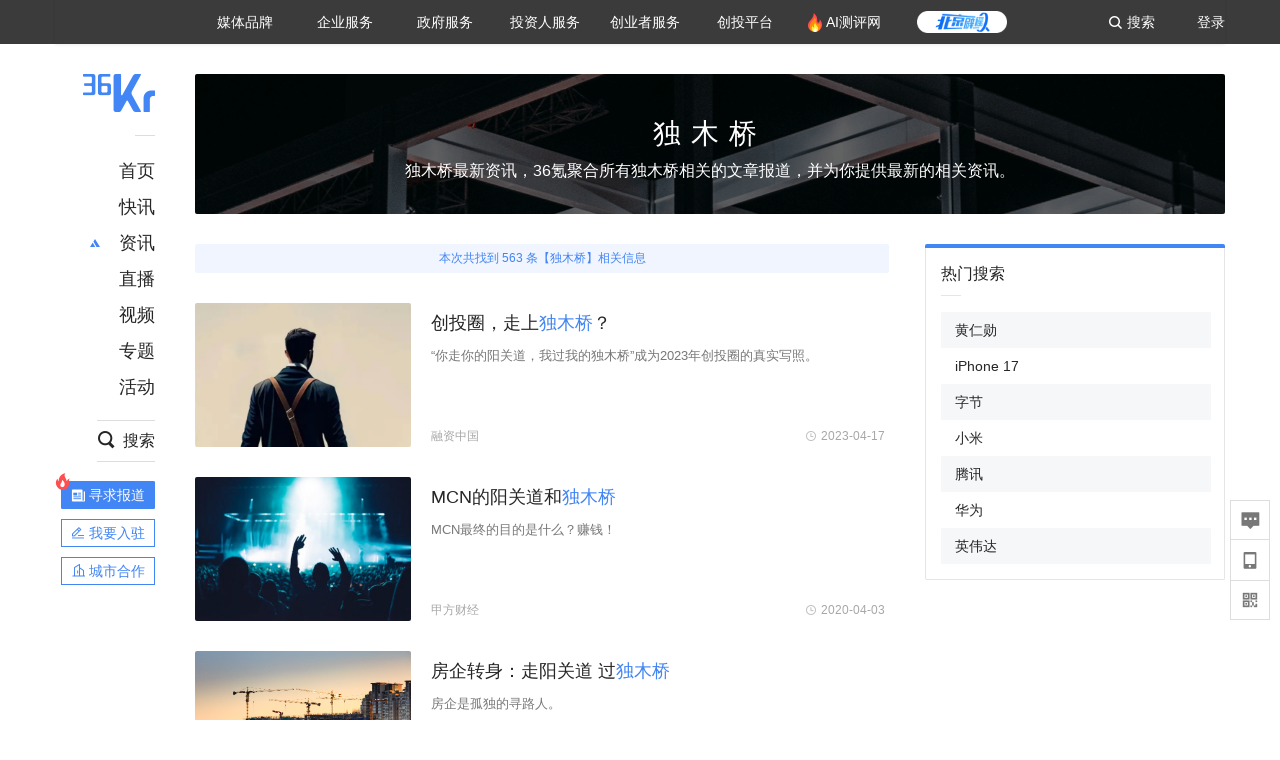

--- FILE ---
content_type: text/html; charset=utf-8
request_url: https://www.36kr.com/search-list/13354
body_size: 35268
content:
<!doctype html>
<html data-path="/search-list/:keyWordId">
<head>
    <meta charset="UTF-8">
    <meta name="viewport"
          content="width=device-width, user-scalable=no, initial-scale=1.0, maximum-scale=1.0, minimum-scale=1.0, viewport-fit=cover">
    <meta http-equiv="X-UA-Compatible" content="ie=edge">
    <meta name="og:url" content="https://www.36kr.com/search-list/13354"><meta name="og:type" content="article"><meta property="article:published_time" content="2025-12-11T19:59:00+08:00"><meta data-react-helmet="true" name="baidu-site-verification" content="ET7tYDCqIv"/><meta data-react-helmet="true" name="shenma-site-verification" content="8d43b014716644e38cc8fff2051c47a0_1623316092"/><meta data-react-helmet="true" name="360-site-verification" content="b14201a8708468357bd6fab4ad556b78"/><meta data-react-helmet="true" name="sogou_site_verification" content="5ZZdpkOf3U"/><meta data-react-helmet="true" name="renderer" content="webkit"/><meta data-react-helmet="true" name="apple-mobile-web-app-title" content="Title"/><meta data-react-helmet="true" name="apple-mobile-web-app-capable" content="yes"/><meta data-react-helmet="true" name="apple-mobile-web-app-status-bar-style" content="black"/><meta data-react-helmet="true" name="HandheldFriendly" content="True"/><meta data-react-helmet="true" name="MobileOptimized" content="320"/><meta data-react-helmet="true" name="applicable-device" content="pc"/><meta data-react-helmet="true" name="format-detection" content="telephone=no"/><meta data-react-helmet="true" property="og:description" content="36氪为您提供创业资讯、科技新闻、投融资对接、股权投资、极速融资等创业服务，致力成为创业者可以依赖的创业服务平台，为创业者提供最好的产品和服务。"/><meta data-react-helmet="true" property="og:image" content="https://img.36krcdn.com/20191024/v2_1571894049839_img_jpg"/><meta data-react-helmet="true" property="og:title" content="独木桥_最新独木桥相关热门资讯_36氪"/><meta data-react-helmet="true" name="description" content="36氪为您提供创业资讯、科技新闻、投融资对接、股权投资、极速融资等创业服务，致力成为创业者可以依赖的创业服务平台，为创业者提供最好的产品和服务。"/><meta data-react-helmet="true" name="keywords" content="创业,互联网创业,互联网创业项目"/>
    <title data-react-helmet="true">独木桥_最新独木桥相关热门资讯_36氪</title>
    <link href="//staticx.36krcdn.com/36kr-web/static/app.1ca7395c.css" rel="stylesheet" />
    <link rel="stylesheet" type="text/css" href="//staticx.36krcdn.com/36kr-web/static/chronicle~home~hot-list-catalog~local-station~motif-detail~policy-detail~search-list-Detail~tags-Detail.6185cfd9.css"><link rel="stylesheet" type="text/css" href="//staticx.36krcdn.com/36kr-web/static/search-list-Detail.75da9c1c.css">
    
    <link data-react-helmet="true" href="/favicon.ico" rel="shortcut icon" type="image/vnd.microsoft.icon"/><link data-react-helmet="true" rel="dns-prefetch" href="//sta.36krcdn.com"/><link data-react-helmet="true" rel="dns-prefetch" href="//pic.36krcdn.com"/><link data-react-helmet="true" rel="dns-prefetch" href="//static.36krcdn.com"/><link data-react-helmet="true" rel="dns-prefetch" href="//img.36krcdn.com"/><link data-react-helmet="true" rel="dns-prefetch" href="//file.36krcdn.com"/><script data-react-helmet="true" >
      window.WEIXINSHARE = {
        shareTitle: "36氪_让一部分人先看到未来",
        shareImg: "https://img.36krcdn.com/20191024/v2_1571894049839_img_jpg",
        imgUrl: "https://img.36krcdn.com/20191024/v2_1571894049839_img_jpg",
        shareDesc: "36氪为您提供创业资讯、科技新闻、投融资对接、股权投资、极速融资等创业服务，致力成为创业者可以依赖的创业服务平台，为创业者提供最好的产品和服务。"
      }
    </script><script data-react-helmet="true" >
      // sem 统计代码
      var _hmt= _hmt||[];
      (function(){
        var hm = document.createElement("script");
        hm.src = "https://hm.baidu.com/hm.js?1684191ccae0314c6254306a8333d090";
        var s = document.getElementsByTagName("script")[0];
        s.parentNode.insertBefore(hm,s);
      })();
    </script><script data-react-helmet="true" >
      //百度统计代码
      var _hmt = _hmt || [];
      (function () {
          var hm = document.createElement('script');
          hm.src = "https://hm.baidu.com/hm.js?713123c60a0e86982326bae1a51083e1";
          var s = document.getElementsByTagName('script')[0];
          s.parentNode.insertBefore(hm, s);
      })();
    </script><script data-react-helmet="true" >
        // 给百度seo主动推送,  文明确认
        (function () {
          var bp = document.createElement('script');
          var curProtocol = window.location.protocol.split(':')[0];
          if (curProtocol === 'https') {
            bp.src = 'https://zz.bdstatic.com/linksubmit/push.js';
          }
          else {
            bp.src = 'http://push.zhanzhang.baidu.com/push.js';
          }
          var s = document.getElementsByTagName("script")[0];
          s.parentNode.insertBefore(bp, s);
        })();
      </script><script data-react-helmet="true" >
        // 神策统计代码
        (function(para) {
          var p = para.sdk_url, n = para.name, w = window, d = document, s = 'script',x = null,y = null;
          w['sensorsDataAnalytic201505'] = n;
          w[n] = w[n] || function(a) {return function() {(w[n]._q = w[n]._q || []).push([a, arguments]);}};
          var ifs = ['track','quick','register','registerPage','registerOnce','trackSignup', 'trackAbtest', 'setProfile','setOnceProfile','appendProfile', 'incrementProfile', 'deleteProfile', 'unsetProfile', 'identify','login','logout','trackLink','clearAllRegister','getAppStatus'];
          for (var i = 0; i < ifs.length; i++) {
            w[n][ifs[i]] = w[n].call(null, ifs[i]);
          }
          if (!w[n]._t) {
            x = d.createElement(s), y = d.getElementsByTagName(s)[0];
            x.async = 1;
            x.src = p;
            x.setAttribute('charset','UTF-8');
            y.parentNode.insertBefore(x, y);
            w[n].para = para;
          }
        })({
          sdk_url: 'https://static.sensorsdata.cn/sdk/1.12.5/sensorsdata.min.js',
          heatmap_url: 'https://static.sensorsdata.cn/sdk/1.12.5/heatmap.min.js',
          name: 'sa',
          web_url: 'https://data.corp.36kr.com/',
          server_url: "https://36kr.com/global/sensors/sa/sa",
          heatmap:{
            //default 表示开启，自动采集 $WebClick 事件，可以设置 'not_collect' 表示关闭。
            clickmap:'default',
            //default 表示开启，自动采集 $WebStay 事件，可以设置 'not_collect' 表示关闭。
            scroll_notice_map:'default'
          },
          source_type: {
            search: ['//baidu.com', 'cn.bing.com', '//sm.cn', 'quark.sm.cn'],
            social: ['.facebook.com'],
          },
          show_log: false,
        });
        (function(){
          const cookies = {};
          document.cookie.split('; ').forEach((c) => {
            const key = c.split('=')[0];
            const value = c.split('=')[1];
            cookies[key] = value;
          });
          const userid = cookies["userId"];
          const cid = cookies["kr_stat_uuid"];
          if (userid) {
            sa.login(userid);
          } else {
            sa.login(cid);
          }

          sa.quick('autoTrack');
        })();
      </script><script data-react-helmet="true" >
      window.WEIXINSHARE = {
        shareTitle: "独木桥_最新独木桥相关热门资讯_36氪",
        shareImg: "https://img.36krcdn.com/20191024/v2_1571894049839_img_jpg",
        imgUrl: "https://img.36krcdn.com/20191024/v2_1571894049839_img_jpg",
        shareDesc: "36氪为您提供创业资讯、科技新闻、投融资对接、股权投资、极速融资等创业服务，致力成为创业者可以依赖的创业服务平台，为创业者提供最好的产品和服务。"
      }
    </script><script data-react-helmet="true" >
      (function () {
        var bp = document.createElement('script');
        var curProtocol = window.location.protocol.split(':')[0];
        if (curProtocol === 'https') {
          bp.src = 'https://zz.bdstatic.com/linksubmit/push.js';
        }
        else {
          bp.src = 'http://push.zhanzhang.baidu.com/push.js';
        }
        var s = document.getElementsByTagName("script")[0];
        s.parentNode.insertBefore(bp, s);
      })();
      </script><script data-react-helmet="true" >
        window.onload = function () {
          if (window.appletSa || sessionStorage.getItem('appletSa')) {
            sessionStorage.setItem('appletSa', window.appletSa || sessionStorage.getItem('appletSa'))
            sa.track('MediaPageVIew', {media_event_value: window.appletSa})
          }
        }
      </script><script>var __assign = (this && this.__assign) || function () {
    __assign = Object.assign || function(t) {
        for (var s, i = 1, n = arguments.length; i < n; i++) {
            s = arguments[i];
            for (var p in s) if (Object.prototype.hasOwnProperty.call(s, p))
                t[p] = s[p];
        }
        return t;
    };
    return __assign.apply(this, arguments);
};
// 埋点需求详情 https://shimo.im/sheets/aJg66OpLVX0PGC28/
/*****工具方法*****/
function isNumber(path) {
    return !isNaN(Number(path));
}
function isObj(key) {
    return typeof key === 'object';
}
/**
 * 判断obj中是否有key这个属性
 * @param obj {object}
 * @param key {string}
 */
function objHasKey(obj, key) {
    return obj.hasOwnProperty(key);
}
/**
 * @param {{
  *  control: Boolean,
  *  key: string,
  *  value: string,
  *  data?: obj,
  *  elseValue?: string
  * }} option
  *
  * 参数说明：
  * control 判断条件
  * data 最终返回的对象
  * key 添加到data中的属性
  * value 要添加的值
  * elseValue 如果control不成立，添加到data的值 传入此参数则添加，不传则不会添加
  */
function setProperty(option) {
    var _a = option.data, data = _a === void 0 ? {} : _a, key = option.key, value = option.value, control = option.control, elseValue = option.elseValue;
    if (control) {
        data[key] = value;
    }
    else if (elseValue) {
        data[key] = elseValue;
    }
    return data;
}
function getClass(attributes) {
    var classObj = attributes.class || {};
    return classObj.value || "";
}
var Platform;
(function (Platform) {
    Platform["H5"] = "H5";
    Platform["WEB"] = "web";
})(Platform || (Platform = {}));
;
function judgePlatform(userAgent) {
    if (!userAgent && typeof window !== 'undefined') {
        userAgent = navigator.userAgent;
    }
    if (!userAgent)
        return Platform.WEB;
    if (userAgent.match(/iPad|iPhone/i)) {
        return Platform.H5;
    }
    else if (userAgent.match(/Android/i)) {
        return Platform.H5;
    }
    return Platform.WEB;
}
/*****工具方法end*****/
/**
 * 统计点击跳转外链的数据
 * 包括media_content_id、media_event_value、source_id、media_source
 * @param {String} hrefValue
 */
function externalLink(hrefValue) {
    var data = {};
    var externalLinkList = [
        { pathKey: '/', mediaSourceValue: 'page_home' },
        { pathKey: 'p', mediaSourceValue: 'article' },
        { pathKey: 'newsflashes', mediaSourceValue: 'newsflash', subPathNotNumMediaSourceValue: 'page_newsflashes' },
        { pathKey: 'topics', mediaSourceValue: 'topics' },
    ];
    var pathInfo = new PathInfo(window.location.pathname);
    // 记录外链url
    data.media_content_id = hrefValue;
    // 详情页中（当前地址包含ID），含有外链，发送source_id
    Object.assign(data, setProperty({
        control: isNumber(pathInfo.sub),
        key: 'source_id',
        value: pathInfo.sub,
    }));
    // 地方站 外链记录media_event_value
    if (pathInfo.root === 'local') {
        data.media_event_value = 'local_' + pathInfo.sub;
    }
    return Object.assign(data, genMediaSource(externalLinkList, isNumber(pathInfo.sub)));
}
/**
 * 统计点击跳转www.36kr.com内链的数据
 * 根据主站路由规则,分析点击的地址
 * 收集source_id、media_source、media_event_value、media_content_type、media_content_id
 * @param {String} hrefValue
 * @param {String} className 点击的a标签所带class
 */
function internalLink(hrefValue, className) {
    var pageInfo = new PageInfo(hrefValue);
    var data = {};
    /* 聚合页跳转id */
    Object.assign(data, setProperty({
        control: pageInfo.currentPath.sub && isNumber(pageInfo.currentPath.sub) && pageInfo.destPath.sub && isNumber(pageInfo.destPath.sub),
        key: 'source_id',
        value: pageInfo.currentPath.sub,
    }));
    /* 搜索结果、资讯、地方 */
    Object.assign(data, genMediaEventValue(hrefValue));
    // 文章详情含有跳转链接
    Object.assign(data, setProperty({
        control: pageInfo.currentPath.root === 'p' && isNumber(pageInfo.currentPath.sub) && isNumber(pageInfo.destPath.sub),
        key: 'media_source',
        value: 'article',
    }));
    /* 不同页面，进入详情页 */
    Object.assign(data, intoDetailPage(pageInfo.destPath.sub));
    /* 添加media_conten_type 针对相应页面添加属性 */
    Object.assign(data, genContentTypeAndId(hrefValue, className));
    return data;
}
/**
 * 获取media_event_value统一方法
 * 点击搜索结果list和地方站list跳转到详情页
 * @param currentPath
 * @param subHref
 */
function genMediaEventValue(hrefValue) {
    var data = {};
    var key = 'media_event_value';
    var pageInfo = new PageInfo(hrefValue);
    var genMediaEventValueList = [
        { pathKey: 'search', subPathList: [
                { key: 'articles', value: 'search_articles' },
                { key: 'newsflashes', value: 'search_flashnews' },
                { key: 'video', value: 'search_videos' },
                { key: 'monographic', value: 'search_topics' },
                { key: 'user', value: 'search_writer' },
            ] },
        { pathKey: 'information', subPathList: [
                'web_news', 'contact', 'enterpriseservice', 'happy_life', 'travel',
                'real_estate', 'web_recommend', 'technology', { key: 'zhichang', value: 'web_zhichang' }, 'innovate',
            ] },
        { pathKey: 'local' }
    ];
    for (var _i = 0, genMediaEventValueList_1 = genMediaEventValueList; _i < genMediaEventValueList_1.length; _i++) {
        var pathItem = genMediaEventValueList_1[_i];
        if (pageInfo.currentPath.root === pathItem.pathKey) {
            if (pageInfo.currentPath.root === 'local') {
                // 城市
                data.media_event_value = 'local_' + pageInfo.currentPath.sub;
            }
            else {
                for (var _a = 0, _b = pathItem.subPathList; _a < _b.length; _a++) {
                    var subPathItem = _b[_a];
                    var value = isObj(subPathItem) ? subPathItem.value : subPathItem;
                    var subPathKey = isObj(subPathItem) ? subPathItem.key : subPathItem;
                    if (pageInfo.currentPath.sub === subPathKey) {
                        Object.assign(data, setProperty({
                            control: isNumber(pageInfo.destPath.sub),
                            key: key,
                            value: value,
                        }));
                    }
                }
            }
        }
    }
    return data;
}
/**
 * 不同页面点击详情链接跳转到详情页，添加media_source
 * @param subHref
 */
function intoDetailPage(subHref) {
    var pathInfo = new PathInfo(window.location.pathname);
    var intoDetailPageList = [
        { pathKey: '/', mediaSourceValue: 'page_home' },
        { pathKey: '/video', mediaSourceValue: 'page_video' },
        { pathKey: '/topics', mediaSourceValue: 'page_topics' },
        { pathKey: 'newsflashes', control: isNumber(pathInfo.sub), mediaSourceValue: 'newsflash', subPathNotNumMediaSourceValue: 'page_newsflashes' },
        { pathKey: 'information', mediaSourceValue: 'page_information' },
        { pathKey: 'search', mediaSourceValue: 'page_search' },
        { pathKey: 'Calendar', mediaSourceValue: 'calendar' },
        { pathKey: 'user', mediaSourceValue: 'user' },
        { pathKey: 'motif', mediaSourceValue: 'motif' },
        { pathKey: 'topics', mediaSourceValue: 'topics' },
        { pathKey: 'video', mediaSourceValue: 'video' },
        { pathKey: 'audio', mediaSourceValue: 'audio' },
    ];
    return genMediaSource(intoDetailPageList, isNumber(subHref));
}
/**
 * 获取media_source统一方法
 * 记录从何处跳转到的详情页
 * @param pathList
 * @param control
 */
function genMediaSource(pathList, control) {
    var pathInfo = new PathInfo(window.location.pathname);
    var key = 'media_source';
    var data = {};
    for (var _i = 0, pathList_1 = pathList; _i < pathList_1.length; _i++) {
        var pathItem = pathList_1[_i];
        if (pathInfo.path === pathItem.pathKey) {
            data.media_source = pathItem.mediaSourceValue;
        }
        else if (pathInfo.root === pathItem.pathKey && pathInfo.sub) {
            Object.assign(data, setProperty({
                control: objHasKey(pathItem, 'control') ? pathItem.control : control,
                key: key,
                value: pathItem.mediaSourceValue,
                elseValue: pathItem.subPathNotNumMediaSourceValue || null,
            }));
        }
    }
    return data;
}
/**
 * 记录跳转到的具体内容类型和具体内容id
 * @param hrefValue
 * @param className
 */
function genContentTypeAndId(hrefValue, className) {
    // 设置media_content_type和media_content_id
    var pageInfo = new PageInfo(hrefValue);
    var genContentTypeAndIdList = [
        {
            key: 'p',
            setData: {
                media_content_type: 'article',
                media_content_id: pageInfo.destPath.sub,
            }
        },
        {
            key: 'newsflashes',
            setData: {
                media_content_type: 'flashnews',
                media_content_id: pageInfo.destPath.sub,
            }
        },
        {
            key: 'video',
            setData: {
                media_content_type: 'video',
                media_content_id: pageInfo.destPath.sub,
            }
        },
        {
            key: 'v-video',
            setData: {
                media_content_type: 'video_portrait',
                media_content_id: pageInfo.destPath.sub,
            }
        },
        {
            key: 'topics',
            setData: {
                media_content_type: 'topic',
                media_content_id: pageInfo.destPath.sub,
            }
        },
        {
            key: 'motif',
            setData: {
                media_content_type: (function () {
                    // TODO 这里声明了一个自执行函数，判断是否为商业主题后，给media_conten_type不同的值，可否优化?
                    var isMotifList = pageInfo.currentPath.root === 'motif-catalog' && pageInfo.currentPath.sub === 'recomend';
                    var isHomeEntry = className.includes('businessMotifHome-main-item-top-a');
                    var isBusinessMotif = isMotifList || isHomeEntry;
                    return isBusinessMotif ? 'business_motif' : 'motif';
                })(),
                media_content_id: pageInfo.destPath.sub,
            }
        },
        {
            key: 'user',
            setData: {
                media_content_type: 'user',
                media_content_id: pageInfo.destPath.sub,
            }
        },
        {
            key: 'column',
            setData: {
                media_content_type: 'audio',
                media_content_id: pageInfo.destPath.sub,
            }
        },
    ];
    var data = {};
    if (!isNumber(pageInfo.destPath.sub))
        return data;
    for (var _i = 0, genContentTypeAndIdList_1 = genContentTypeAndIdList; _i < genContentTypeAndIdList_1.length; _i++) {
        var hrefItem = genContentTypeAndIdList_1[_i];
        if (pageInfo.destPath.root === hrefItem.key) {
            data = hrefItem.setData;
        }
    }
    return data;
}
/**
 * 根据高阶组件中，向a标签插入的属性
 * 收集对应的广告信息 和 从哪个具体推荐位跳转到的详情页
 * 对应的广告信息有
 * @param elementTarget 点击的a标签
 */
function genPropertyAccordingToAttribute(elementTarget) {
    // 推荐位跳转到详情页
    var operation_list = elementTarget.getAttribute('sensors_operation_list');
    // 运营位上具体第几帧、第几位、日签的日期
    var index_num = elementTarget.getAttribute('sensors_index_num');
    // 广告事件： 1、曝光  2、点击
    var operate_type = elementTarget.getAttribute('sensors_operate_type');
    // 具体广告位置id
    var position_id = elementTarget.getAttribute('sensors_position_id');
    // 具体广告的plan_id
    var plan_id = elementTarget.getAttribute('sensors_media_content_id');
    var genPropertyAccordingToAttributeList = [
        {
            control: operation_list === 'page_flow' && window.location.pathname === '/',
            key: 'operation_list',
            value: 'latest_articles',
            elseValue: 'page_flow'
        },
        {
            control: operation_list === 'banner',
            key: 'operation_list',
            value: 'banner'
        },
        {
            control: operation_list === 'banner_right',
            key: 'operation_list',
            value: 'banner_right'
        },
        {
            control: operation_list === 'author_latest_article',
            key: 'operation_list',
            value: 'author_latest_article'
        },
        {
            control: operation_list === 'specialtopic_recommend',
            key: 'operation_list',
            value: 'specialtopic_recommend'
        },
        {
            control: operation_list === 'video_recommend',
            key: 'operation_list',
            value: 'video_recommend'
        },
        {
            control: operation_list === 'dailyword',
            key: 'operation_list',
            value: 'dailyword'
        },
        {
            control: operation_list === 'latest_newsflash',
            key: 'operation_list',
            value: 'latest_newsflash'
        },
        {
            control: operation_list === 'business_motif',
            key: 'operation_list',
            value: 'business_motif'
        },
        {
            control: operation_list === 'hotlist',
            key: 'operation_list',
            value: 'hotlist'
        },
        {
            control: operation_list === 'latest_videos',
            key: 'operation_list',
            value: 'latest_videos'
        },
        {
            control: operation_list === 'recommend_motif',
            key: 'operation_list',
            value: 'recommend_motif'
        },
        {
            control: operation_list === 'hot_author',
            key: 'operation_list',
            value: 'hot_author'
        },
        {
            control: operation_list === 'next_card',
            key: 'operation_list',
            value: 'next_card'
        },
        {
            control: index_num,
            key: 'media_index_number',
            value: index_num
        },
        {
            control: operate_type,
            key: 'operate_type',
            value: operate_type
        },
        {
            control: position_id,
            key: 'position_id',
            value: position_id
        },
        {
            control: plan_id,
            key: 'media_content_id',
            value: plan_id
        },
        {
            control: operate_type || position_id,
            key: 'media_content_type',
            value: 'ad'
        },
        {
            control: position_id === '827' || operation_list === 'home_top',
            key: 'operation_list',
            value: 'home_top'
        },
        {
            control: position_id === '817',
            key: 'operation_list',
            value: 'article_bottom'
        },
        {
            control: position_id === '835',
            key: 'operation_list',
            value: 'comment_bottom'
        },
    ];
    var data = {};
    for (var _i = 0, genPropertyAccordingToAttributeList_1 = genPropertyAccordingToAttributeList; _i < genPropertyAccordingToAttributeList_1.length; _i++) {
        var infoItem = genPropertyAccordingToAttributeList_1[_i];
        Object.assign(data, setProperty(infoItem));
    }
    return data;
}
// 暴露给神策api的方法，此方法返回的object，神策会统一收集上报
function manualMain(elementTarget) {
    if (elementTarget.tagName.toLowerCase() !== 'a')
        throw Error('目前只收集点击a标签所跳转的信息');
    // TODO: 需要区分H5还是web
    var data = {
        platform: judgePlatform(window &&
            window.initialState &&
            window.initialState.navigator &&
            window.initialState.navigator.userAgent)
    };
    var attributes = elementTarget.attributes;
    var hrefObj = attributes.href || {};
    var className = getClass(attributes);
    var hrefValue = hrefObj.value || "";
    if ((/(http|ftp|https):\/\//.test(hrefValue) && !hrefValue.includes('36kr.com')) ||
        (/(http|ftp|https):\/\//.test(hrefValue) && hrefValue.includes('36kr.com/api/ad/'))) {
        Object.assign(data, externalLink(hrefValue));
    }
    else {
        var internalLinkHrefValue = hrefValue;
        if (hrefValue.includes('36kr.com'))
            internalLinkHrefValue = hrefValue.split('36kr.com')[1];
        Object.assign(data, internalLink(internalLinkHrefValue, className));
    }
    // 通过标签属性，添加相关信息
    Object.assign(data, genPropertyAccordingToAttribute(elementTarget));
    return data;
}
/**
 * 根据传入的地址生成路径信息
 */
var PathInfo = /** @class */ (function () {
    function PathInfo(path) {
        this.path = path;
        var pathArr = path.split('/').filter(function (x) { return x !== ""; });
        this.root = pathArr[0];
        this.sub = pathArr[1];
    }
    return PathInfo;
}());
// 分析当前地址和传入的地址，生成当前页面的地址信息，方便业务中的数据分析
var PageInfo = /** @class */ (function () {
    function PageInfo(href) {
        this.destPath = __assign({}, new PathInfo(href), new SourcePath(href));
        this.currentPath = __assign({}, new PathInfo(window.location.pathname), new SourcePath(window.location.pathname));
    }
    return PageInfo;
}());
var SourcePath = /** @class */ (function () {
    function SourcePath(href) {
        this.group = SourcePath.groupFn(href);
    }
    SourcePath.groupFn = function (href) {
        var pathInfo = new PathInfo(href);
        if (pathInfo.sub && isNumber(pathInfo.sub)) {
            return 'content';
        }
        else {
            return 'default';
        }
    };
    return SourcePath;
}());
// 区分埋点的“关键事件”
function getCaseKey(data) {
    if (data.hasOwnProperty('operate_type') ||
        data.hasOwnProperty('position_id')) {
        return 'MediaWebAD';
    }
    else {
        return 'MediaWebRead';
    }
}
function coverTagAClickEvent() {
    // document.querySelectorAll('a').forEach(item => {
    document.getElementById('app').addEventListener('click', function (e) {
        // 兼容性处理
        var event = e || window.event;
        var eventPath = event.path || [];
        var target = eventPath.filter(function (x) {
            return x && x.nodeName && x.nodeName.toLocaleLowerCase() === 'a';
        });
        // 判断是否匹配目标元素
        if (target.length !== 0) {
            var elementTarget = target[target.length - 1];
            if (elementTarget.getAttribute('sensors_do_not_send_data'))
                return;
            var targetValue_1 = elementTarget.getAttribute('target');
            var targetHref = elementTarget.getAttribute('href');
            var url_1 = elementTarget.href;
            var data = manualMain(elementTarget);
            if (!targetHref)
                return;
            if (!targetValue_1)
                e.preventDefault();
            if (window.sa && window.sa.track) {
                window.sa.track(getCaseKey(data), data, function () {
                    if (!targetValue_1)
                        location.href = url_1;
                });
            }
            else {
                if (!targetValue_1)
                    location.href = url_1;
            }
        }
    });
    // });
}
// 手动埋点内容
window.onload = function () {
    setTimeout(function () {
        coverTagAClickEvent();
    }, 0);
};

//# sourceMappingURL=main.js.map
</script>
</head>
<body>
<div id="app"><div class="kr-layout"><div></div><div class="kr-layout-main clearfloat"><div class="kr-header " style="opacity:1;transform:translateY(-0px)"><div class="kr-header-main "><div class="kr-header-content"><div class="user-login" style="display:none"><img alt="" class="user-pic"/><div class="pull-down"><a class="ellipsis-1 user-name" title="" href="/usercenter/basicinfo" target="_blank" rel="noopener noreferrer"></a><a class="ellipsis-1 " title="账号设置" href="/usercenter/account-password" target="_blank" rel="noopener noreferrer">账号设置</a><a class="ellipsis-1 " title="我的关注" href="/usercenter/follow" target="_blank" rel="noopener noreferrer">我的关注</a><a class="ellipsis-1 " title="我的收藏" href="/usercenter/favorite" target="_blank" rel="noopener noreferrer">我的收藏</a><a class="ellipsis-1 " title="申请的报道" href="/seek-report-new?tabKey=2" target="_blank" rel="noopener noreferrer">申请的报道</a><a class="ellipsis-1 " title="退出登录" target="_blank" rel="noopener noreferrer">退出登录</a></div></div><div class="user-login" style="display:inline-block"><div class="text">登录</div></div><div class="kr-header-search-entry clearfloat"><div class="search-button"><span class="search-icon"></span><span class="search-text weight-bold">搜索</span></div></div><div><ul class="business-nav"><li class="nav-wrapper nav-wrapper-two-col"><div class="sub-nav-wrapper" style="transform:scaleY(0.11764705882352941);transition-duration:0.7083333333333334s"><div class="sub-nav-item"><a class="sub-nav-name " href="https://img.36krcdn.com/hsossms/20230605/v2_384be8e4c1e942a28cf13a2e427fe211@18900718_oswg78404oswg320oswg320_img_png" target="_blank" rel="noopener noreferrer"><span>36氪Auto</span></a></div><div class="sub-nav-item"><a class="sub-nav-name " href="https://img.36krcdn.com/hsossms/20230605/v2_636063907bdc44389b46e7db9c761a38@18900718_oswg62424oswg320oswg320_img_png" target="_blank" rel="noopener noreferrer"><span>数字时氪</span></a></div><div class="sub-nav-item"><a class="sub-nav-name " href="https://img.36krcdn.com/hsossms/20230210/v2_38d1cdabc8404b00806de58cbedb3b7b_oswg27031oswg320oswg320_img_png" target="_blank" rel="noopener noreferrer"><span>未来消费</span></a></div><div class="sub-nav-item"><a class="sub-nav-name " href="https://img.36krcdn.com/hsossms/20230605/v2_da74c43ba887426f8fbccaede691b844@18900718_oswg76573oswg320oswg320_img_png" target="_blank" rel="noopener noreferrer"><span>智能涌现</span></a></div><div class="sub-nav-item"><a class="sub-nav-name " href="https://img.36krcdn.com/hsossms/20230209/v2_8c2233c88a854c6496ff4f7842a9f9dd_oswg17629oswg320oswg320_img_png" target="_blank" rel="noopener noreferrer"><span>未来城市</span></a></div><div class="sub-nav-item"><a class="sub-nav-name " href="https://img.36krcdn.com/hsossms/20230605/v2_632f36f1c5904a539a1e57efe4497e3a@18900718_oswg63630oswg320oswg320_img_png" target="_blank" rel="noopener noreferrer"><span>启动Power on</span></a></div><div class="sub-nav-item"><a class="sub-nav-name " href="http://letschuhai.com" target="_blank" rel="noopener noreferrer"><span>36氪出海</span></a></div><div class="sub-nav-item"><a class="sub-nav-name " href="https://img.36krcdn.com/hsossms/20230605/v2_89fa42090fae495ca5e45ba921ee42ff@18900718_oswg65306oswg320oswg320_img_png" target="_blank" rel="noopener noreferrer"><span>36氪研究院</span></a></div><div class="sub-nav-item"><a class="sub-nav-name " href="https://img.36krcdn.com/hsossms/20231204/v2_3b8447ffdda24a38a30fd839fd934baa@000000_oswg40121oswg430oswg430_img_jpeg" target="_blank" rel="noopener noreferrer"><span>潮生TIDE</span></a></div><div class="sub-nav-item"><a class="sub-nav-name " href="https://img.36krcdn.com/hsossms/20230605/v2_c4720503500642d294b5be04064ef870@18900718_oswg58529oswg320oswg320_img_png" target="_blank" rel="noopener noreferrer"><span>36氪企服点评</span></a></div><div class="sub-nav-item"><a class="sub-nav-name " href="https://img.36krcdn.com/hsossms/20230209/v2_d6d3f8b57fa04507915c48adf0f9620d_oswg16586oswg320oswg320_img_png" target="_blank" rel="noopener noreferrer"><span>36氪财经</span></a></div><div class="sub-nav-item"><a class="sub-nav-name " href="https://img.36krcdn.com/hsossms/20230605/v2_efc94b0cce7043dbac883c1dfe00c810@18900718_oswg57046oswg320oswg320_img_png" target="_blank" rel="noopener noreferrer"><span>职场bonus</span></a></div><div class="sub-nav-item"><a class="sub-nav-name " href="https://img.36krcdn.com/hsossms/20230209/v2_9eb02027be264174b61b9d49c391ca75_oswg15571oswg320oswg320_img_png" target="_blank" rel="noopener noreferrer"><span>36碳</span></a></div><div class="sub-nav-item"><a class="sub-nav-name " href="https://img.36krcdn.com/hsossms/20230605/v2_86f220b69e164751946d583b5472c857@18900718_oswg97988oswg320oswg320_img_png" target="_blank" rel="noopener noreferrer"><span>后浪研究所</span></a></div><div class="sub-nav-item"><a class="sub-nav-name " href="https://img.36krcdn.com/hsossms/20230209/v2_0c6a697748b54beea356d6e1f1fcec5f_oswg17066oswg320oswg320_img_png" target="_blank" rel="noopener noreferrer"><span>暗涌Waves</span></a></div><div class="sub-nav-item"><a class="sub-nav-name " href="https://img.36krcdn.com/hsossms/20230209/v2_2f845ed16244458d8887a5526c63c6d6_oswg17346oswg320oswg320_img_png" target="_blank" rel="noopener noreferrer"><span>硬氪</span></a></div><div class="sub-nav-item"><a class="sub-nav-name " href="https://img.36krcdn.com/hsossms/20251118/v2_d5e97c1ebb974011b0117c1338a9c747@000000_oswg146520oswg1280oswg1280_img_jpg" target="_blank" rel="noopener noreferrer"><span>氪睿研究院</span></a></div></div><div class="nav-label  "><span>媒体品牌</span></div></li><li class="nav-wrapper "><div class="sub-nav-wrapper" style="transform:scaleY(0.25);transition-duration:0.3333333333333333s"><div class="sub-nav-item"><a class="sub-nav-name " href="https://q.36kr.com" target="_blank" rel="noopener noreferrer"><span>企业号</span></a></div><div class="sub-nav-item"><a class="sub-nav-name " href="https://www.36dianping.com/" target="_blank" rel="noopener noreferrer"><span>企服点评</span></a></div><div class="sub-nav-item"><a class="sub-nav-name " href="https://36kr.com/academe" target="_blank" rel="noopener noreferrer"><span>36Kr研究院</span></a></div><div class="sub-nav-item"><a class="sub-nav-name " href="https://innovation.36kr.com" target="_blank" rel="noopener noreferrer"><span>36Kr创新咨询</span></a></div></div><div class="nav-label  "><span>企业服务</span></div></li><li class="nav-wrapper "><div class="sub-nav-wrapper" style="transform:scaleY(0.5);transition-duration:0.16666666666666666s"><div class="sub-nav-item"><a class="sub-nav-name " href="https://www.36kr.com/p/2492318105786505" target="_blank" rel="noopener noreferrer"><span>核心服务</span></a></div><div class="sub-nav-item"><a class="sub-nav-name " href="https://36kr.com/policy" target="_blank" rel="noopener noreferrer"><span>城市之窗</span></a></div></div><div class="nav-label  "><span>政府服务</span></div></li><li class="nav-wrapper "><div class="sub-nav-wrapper" style="transform:scaleY(0.16666666666666666);transition-duration:0.5s"><div class="sub-nav-item"><a class="sub-nav-name " href="https://topics.36kr.com/topic/1645523444931974" target="_blank" rel="noopener noreferrer"><span>创投发布</span></a></div><div class="sub-nav-item"><a class="sub-nav-name " href="https://36kr.com/LPlan" target="_blank" rel="noopener noreferrer"><span>LP源计划</span></a></div><div class="sub-nav-item"><a class="sub-nav-name " href="https://36kr.com/VClub" target="_blank" rel="noopener noreferrer"><span>VClub</span></a></div><div class="sub-nav-item"><a class="sub-nav-name " href="https://36kr.com/organization/" target="_blank" rel="noopener noreferrer"><span>VClub投资机构库</span></a></div><div class="sub-nav-item"><a class="sub-nav-name " href="https://36kr.com/topics/1620276089894403" target="_blank" rel="noopener noreferrer"><span>投资机构职位推介</span></a></div><div class="sub-nav-item"><a class="sub-nav-name " href="https://pitchhub.36kr.com/audit-investor" target="_blank" rel="noopener noreferrer"><span>投资人认证</span></a></div></div><div class="nav-label  "><span>投资人服务</span></div></li><li class="nav-wrapper "><div class="sub-nav-wrapper" style="transform:scaleY(0.25);transition-duration:0.3333333333333333s"><div class="sub-nav-item"><a class="sub-nav-name " href="https://36kr.com/seek-report-new" target="_blank" rel="noopener noreferrer"><span>寻求报道</span></a></div><div class="sub-nav-item"><a class="sub-nav-name " href="https://img.36krcdn.com/hsossms/20230209/v2_95565530d4d94dc4ad904f3131c7b690_oswg23055oswg320oswg320_img_png" target="_blank" rel="noopener noreferrer"><span>36氪Pro</span></a></div><div class="sub-nav-item"><a class="sub-nav-name " href="https://topics.36kr.com/topic/1961250130199045" target="_blank" rel="noopener noreferrer"><span>创投氪堂</span></a></div><div class="sub-nav-item"><a class="sub-nav-name " href="https://36kr.com/project-form/settled" target="_blank" rel="noopener noreferrer"><span>企业入驻</span></a></div></div><div class="nav-label  "><span>创业者服务</span></div></li><li class="nav-wrapper "><div class="sub-nav-wrapper" style="transform:scaleY(Infinity);transition-duration:0s"></div><div class="nav-label  "><span>创投平台</span></div></li><li class="nav-wrapper "><div class="sub-nav-wrapper" style="transform:scaleY(Infinity);transition-duration:0s"></div><div class="nav-label  isHot"><span>AI测评网</span></div></li></ul></div><div class="wise-entry-box"><div class="wise-entry-box-box"><a href="https://36kr.com/topics/799051634713857" class="wise-entry-one" target="_blank" rel="noopener noreferrer"> </a><a href="http://www.bjjubao.org.cn/node_1606.html" class="wise-entry-two" target="_blank" rel="noopener noreferrer"> </a><a href="ttps://36kr.com/topics/799051634713857" class="wise-entry-three" target="_blank" rel="noopener noreferrer"> </a></div></div></div></div></div><div class="main-left"><div class="kr-sider-wrapper fixed " style="transform:translate(0, -0px) translateZ(0);top:44px"><div class="kr-sider "><a href="/" class="go-home clearfloat"><div class="logo"></div></a><div class="kr-sider-shadow-wrapper clearfloat"><div class="line"></div><ul class="kr-channel-nav"><li class="channel-item"><div class="sub-title"><a class="name weight-bold " href="/" id="home">首页</a></div></li><li class="channel-item"><div class="sub-title"><a class="name weight-bold " href="/newsflashes/" id="newsflash">快讯</a></div></li><li class="channel-item"><div class="sub-title"><span class="open-icon close"></span><a class="name weight-bold " href="/information/web_news/" id="information">资讯</a></div><div class="sub-list "><ul class="sub-list-right"><li class="sub-item"><a href="/information/web_recommend/" class="">推荐</a></li><li class="sub-item"><a href="/information/ccs/" class="">财经</a></li><li class="sub-item"><a href="/information/AI/" class="">AI</a></li><li class="sub-item"><a href="/information/aireport/" class="">自助报道</a></li><li class="sub-item"><a class="">城市</a></li></ul><ul class="sub-list-left"><li class="sub-item"><a href="/information/web_news/latest/" class="">最新</a></li><li class="sub-item"><a href="/information/contact/" class="">创投</a></li><li class="sub-item"><a href="/information/travel/" class="">汽车</a></li><li class="sub-item"><a href="/information/technology/" class="">科技</a></li><li class="sub-item"><a href="/information/shuzihua/" class="">专精特新</a></li></ul></div></li><li class="channel-item"><div class="sub-title"><a class="name weight-bold " href="/live/channel" id="liveChannel">直播</a></div></li><li class="channel-item"><div class="sub-title"><a class="name weight-bold " href="/video/" id="video">视频</a></div></li><li class="channel-item"><div class="sub-title"><a class="name weight-bold " href="/topics/" id="special-topic">专题</a></div></li><li class="channel-item"><div class="sub-title"><a class="name weight-bold " href="/activity" id="activity">活动</a></div></li><div class="local-list" style="display:none"><span class="triangle"></span></div></ul><div class="kr-search-entry clearfloat"><div class="search-button"><span class="search-icon"></span><span class="search-text weight-bold">搜索</span></div></div><div class="seek-report-wrap"><span class="hot-icon"></span><a href="/seek-report-new?t=1765454340561" class="seek-report" target="_blank" rel="noopener noreferrer nofollow"><span class="seek-report-icon"></span><span class="seek-report-text">寻求报道</span></a></div><div><div class="i-want-contribution"><span class="i-want-contribution-icon"></span><span class="i-want-contribution-text">我要入驻</span></div></div><a href="/station-business" class="station-business" target="_blank" rel="noopener noreferrer nofollow"><span class="station-business-icon"></span><span class="station-business-text">城市合作</span></a></div></div></div></div><div class="main-right "><div class="kr-layout-content"><div class="kr-searchList-detail"><div class="searchList-detail-header"><div class="listDetail-header-tit ellipsis-1">独木桥</div><div class="listDetail-header-des ellipsis-1">独木桥<!-- -->最新资讯，36氪聚合所有<!-- -->独木桥<!-- -->相关的文章报道，并为你提供最新的相关资讯。</div></div><div class="searchList-detail-main clearfloat"><div class="listDetail-main-left"><div class="listDetail-total-keyword"><div class="listDetail-total-txt">本次共找到 <!-- -->563<!-- --> 条【</div><div class="listDetail-total-txt keyword ellipsis-1">独木桥</div><div class="listDetail-total-txt">】相关信息</div></div><div class="search-detail-list"><div class="detail-flow-item"><div class="kr-flow-article-item"><div class="kr-shadow-wrapper"><div class="kr-shadow-wrapper-card" style="width:720px;height:173px;top:-15px;left:-10px"></div><div class="kr-shadow-content"><div class="article-item-pic-wrapper"><a class="article-item-pic" href="/p/2218877880366469" target="_blank" rel="noopener noreferrer " sensors_operation_list="page_flow"><div class="kr-default-img-no-logo scaleBig"></div></a></div><div class="article-item-info clearfloat" style="width:454px"><p class="title-wrapper ellipsis-2"><a class="article-item-title weight-bold" href="/p/2218877880366469" target="_blank" rel="noopener noreferrer" sensors_operation_list="page_flow">创投圈，走上<em>独</em><em>木</em><em>桥</em>？</a></p><a class="article-item-description ellipsis-2" href="/p/2218877880366469" target="_blank" rel="noopener noreferrer">“你走你的阳关道，我过我的独木桥”成为2023年创投圈的真实写照。</a><div class="kr-flow-bar"><a class="kr-flow-bar-author" href="/user/638700851" target="_blank" rel="noopener noreferrer" sensors_operation_list="page_flow">融资中国</a><span class="kr-flow-bar-time" style="position:absolute;right:0;top:50%;margin-top:-9px"><i class="kr-flow-bar-time-icon"></i>2023-04-17</span></div></div></div></div></div></div><div class="detail-flow-item"><div class="kr-flow-article-item"><div class="kr-shadow-wrapper"><div class="kr-shadow-wrapper-card" style="width:720px;height:173px;top:-15px;left:-10px"></div><div class="kr-shadow-content"><div class="article-item-pic-wrapper"><a class="article-item-pic" href="/p/1725378412545" target="_blank" rel="noopener noreferrer " sensors_operation_list="page_flow"><div class="kr-default-img-no-logo scaleBig"></div></a></div><div class="article-item-info clearfloat" style="width:454px"><p class="title-wrapper ellipsis-2"><a class="article-item-title weight-bold" href="/p/1725378412545" target="_blank" rel="noopener noreferrer" sensors_operation_list="page_flow">MCN的阳关道和<em>独</em><em>木</em><em>桥</em></a></p><a class="article-item-description ellipsis-2" href="/p/1725378412545" target="_blank" rel="noopener noreferrer">MCN最终的目的是什么？赚钱！</a><div class="kr-flow-bar"><a class="kr-flow-bar-author" href="/user/15688897" target="_blank" rel="noopener noreferrer" sensors_operation_list="page_flow">甲方财经</a><span class="kr-flow-bar-time" style="position:absolute;right:0;top:50%;margin-top:-9px"><i class="kr-flow-bar-time-icon"></i>2020-04-03</span></div></div></div></div></div></div><div class="detail-flow-item"><div class="kr-flow-article-item"><div class="kr-shadow-wrapper"><div class="kr-shadow-wrapper-card" style="width:720px;height:173px;top:-15px;left:-10px"></div><div class="kr-shadow-content"><div class="article-item-pic-wrapper"><a class="article-item-pic" href="/p/1724473950209" target="_blank" rel="noopener noreferrer " sensors_operation_list="page_flow"><div class="kr-default-img-no-logo scaleBig"></div></a></div><div class="article-item-info clearfloat" style="width:454px"><p class="title-wrapper ellipsis-2"><a class="article-item-title weight-bold" href="/p/1724473950209" target="_blank" rel="noopener noreferrer" sensors_operation_list="page_flow">房企转身：走阳关道 过<em>独</em><em>木</em><em>桥</em></a></p><a class="article-item-description ellipsis-2" href="/p/1724473950209" target="_blank" rel="noopener noreferrer">房企是孤独的寻路人。</a><div class="kr-flow-bar"><a class="kr-flow-bar-author" href="/user/991026445" target="_blank" rel="noopener noreferrer" sensors_operation_list="page_flow">未来城不落</a><span class="kr-flow-bar-time" style="position:absolute;right:0;top:50%;margin-top:-9px"><i class="kr-flow-bar-time-icon"></i>2019-10-09</span></div></div></div></div></div></div><div class="detail-flow-item"><div class="kr-flow-article-item"><div class="kr-shadow-wrapper"><div class="kr-shadow-wrapper-card" style="width:720px;height:173px;top:-15px;left:-10px"></div><div class="kr-shadow-content"><div class="article-item-pic-wrapper"><a class="article-item-pic" href="/p/3061641610896521" target="_blank" rel="noopener noreferrer " sensors_operation_list="page_flow"><div class="kr-default-img-no-logo scaleBig"></div></a></div><div class="article-item-info clearfloat" style="width:454px"><p class="title-wrapper ellipsis-2"><a class="article-item-title weight-bold" href="/p/3061641610896521" target="_blank" rel="noopener noreferrer" sensors_operation_list="page_flow">哪吒汽车走在上市的<em>独</em><em>木</em><em>桥</em>上</a></p><a class="article-item-description ellipsis-2" href="/p/3061641610896521" target="_blank" rel="noopener noreferrer">留给哪吒汽车的时间不多了？</a><div class="kr-flow-bar"><a class="kr-flow-bar-author" href="/user/5951873" target="_blank" rel="noopener noreferrer" sensors_operation_list="page_flow">新能源观察家</a><span class="kr-flow-bar-time" style="position:absolute;right:0;top:50%;margin-top:-9px"><i class="kr-flow-bar-time-icon"></i>2024-12-02</span></div></div></div></div></div></div><div class="detail-flow-item"><div class="kr-flow-article-item"><div class="kr-shadow-wrapper"><div class="kr-shadow-wrapper-card" style="width:720px;height:173px;top:-15px;left:-10px"></div><div class="kr-shadow-content"><div class="article-item-pic-wrapper"><a class="article-item-pic" href="/p/2942114006571653" target="_blank" rel="noopener noreferrer " sensors_operation_list="page_flow"><div class="kr-default-img-no-logo scaleBig"></div></a></div><div class="article-item-info clearfloat" style="width:454px"><p class="title-wrapper ellipsis-2"><a class="article-item-title weight-bold" href="/p/2942114006571653" target="_blank" rel="noopener noreferrer" sensors_operation_list="page_flow">热到发烫的谷子店，迎来<em>独</em><em>木</em><em>桥</em>时刻</a></p><a class="article-item-description ellipsis-2" href="/p/2942114006571653" target="_blank" rel="noopener noreferrer">二次元的钱，不能躺着挣</a><div class="kr-flow-bar"><a class="kr-flow-bar-author" href="/user/5619445" target="_blank" rel="noopener noreferrer" sensors_operation_list="page_flow">雪豹财经社</a><span class="kr-flow-bar-time" style="position:absolute;right:0;top:50%;margin-top:-9px"><i class="kr-flow-bar-time-icon"></i>2024-09-09</span></div></div></div></div></div></div><div class="detail-flow-item"><div class="kr-flow-article-item"><div class="kr-shadow-wrapper"><div class="kr-shadow-wrapper-card" style="width:720px;height:173px;top:-15px;left:-10px"></div><div class="kr-shadow-content"><div class="article-item-pic-wrapper"><a class="article-item-pic" href="/p/2022334449658889" target="_blank" rel="noopener noreferrer " sensors_operation_list="page_flow"><div class="kr-default-img-no-logo scaleBig"></div></a></div><div class="article-item-info clearfloat" style="width:454px"><p class="title-wrapper ellipsis-2"><a class="article-item-title weight-bold" href="/p/2022334449658889" target="_blank" rel="noopener noreferrer" sensors_operation_list="page_flow">“考研上岸的<em>独</em><em>木</em><em>桥</em>，我用三年修好了”</a></p><a class="article-item-description ellipsis-2" href="/p/2022334449658889" target="_blank" rel="noopener noreferrer">研究生扩招，但席位已被保研生抢先</a><div class="kr-flow-bar"><a class="kr-flow-bar-author" href="/user/12108884" target="_blank" rel="noopener noreferrer" sensors_operation_list="page_flow">黑板洞察</a><span class="kr-flow-bar-time" style="position:absolute;right:0;top:50%;margin-top:-9px"><i class="kr-flow-bar-time-icon"></i>2022-11-29</span></div></div></div></div></div></div><div class="detail-flow-item"><div class="kr-flow-article-item"><div class="kr-shadow-wrapper"><div class="kr-shadow-wrapper-card" style="width:720px;height:173px;top:-15px;left:-10px"></div><div class="kr-shadow-content"><div class="article-item-pic-wrapper"><a class="article-item-pic" href="/p/1724547629057" target="_blank" rel="noopener noreferrer " sensors_operation_list="page_flow"><div class="kr-default-img-no-logo scaleBig"></div></a></div><div class="article-item-info clearfloat" style="width:454px"><p class="title-wrapper ellipsis-2"><a class="article-item-title weight-bold" href="/p/1724547629057" target="_blank" rel="noopener noreferrer" sensors_operation_list="page_flow">百万大军过<em>独</em><em>木</em><em>桥</em>：你想不到的考研经济</a></p><a class="article-item-description ellipsis-2" href="/p/1724547629057" target="_blank" rel="noopener noreferrer">考研就像在黑屋子里洗衣服，你看不见哪里有污渍，只能一遍一遍去洗。等上考场的那一刻，灯亮了，你发现有的人忘加洗衣粉，有的人用的是洗衣机。</a><div class="kr-flow-bar"><a class="kr-flow-bar-author" href="/user/16645360" target="_blank" rel="noopener noreferrer" sensors_operation_list="page_flow">锐公司</a><span class="kr-flow-bar-time" style="position:absolute;right:0;top:50%;margin-top:-9px"><i class="kr-flow-bar-time-icon"></i>2019-10-22</span></div></div></div></div></div></div><div class="detail-flow-item"><div class="kr-flow-article-item"><div class="kr-shadow-wrapper"><div class="kr-shadow-wrapper-card" style="width:720px;height:173px;top:-15px;left:-10px"></div><div class="kr-shadow-content"><div class="article-item-pic-wrapper"><a class="article-item-pic" href="/p/1722575650817" target="_blank" rel="noopener noreferrer " sensors_operation_list="page_flow"><div class="kr-default-img-no-logo scaleBig"></div></a></div><div class="article-item-info clearfloat" style="width:454px"><p class="title-wrapper ellipsis-2"><a class="article-item-title weight-bold" href="/p/1722575650817" target="_blank" rel="noopener noreferrer" sensors_operation_list="page_flow">不走高考<em>独</em><em>木</em><em>桥</em>，00后是真正全球化的一代</a></p><a class="article-item-description ellipsis-2" href="/p/1722575650817" target="_blank" rel="noopener noreferrer">00后门走上了一条“非标转化”教育之路。</a><div class="kr-flow-bar"><a class="kr-flow-bar-author" href="/user/375349" target="_blank" rel="noopener noreferrer" sensors_operation_list="page_flow">36氪的朋友们</a><span class="kr-flow-bar-time" style="position:absolute;right:0;top:50%;margin-top:-9px"><i class="kr-flow-bar-time-icon"></i>2018-06-07</span></div></div></div></div></div></div><div class="detail-flow-item"><div class="kr-flow-article-item"><div class="kr-shadow-wrapper"><div class="kr-shadow-wrapper-card" style="width:720px;height:173px;top:-15px;left:-10px"></div><div class="kr-shadow-content"><div class="article-item-pic-wrapper"><a class="article-item-pic" href="/p/1106587834968068" target="_blank" rel="noopener noreferrer " sensors_operation_list="page_flow"><div class="kr-default-img-no-logo scaleBig"></div></a></div><div class="article-item-info clearfloat" style="width:454px"><p class="title-wrapper ellipsis-2"><a class="article-item-title weight-bold" href="/p/1106587834968068" target="_blank" rel="noopener noreferrer" sensors_operation_list="page_flow">2021，走过<em>独</em><em>木</em><em>桥</em>：关于消费品行业的21条思考</a></p><a class="article-item-description ellipsis-2" href="/p/1106587834968068" target="_blank" rel="noopener noreferrer">终极来看，共识是品牌的原点。</a><div class="kr-flow-bar"><a class="kr-flow-bar-author" href="/user/1837385445" target="_blank" rel="noopener noreferrer" sensors_operation_list="page_flow">沈帅波</a><span class="kr-flow-bar-time" style="position:absolute;right:0;top:50%;margin-top:-9px"><i class="kr-flow-bar-time-icon"></i>2021-02-20</span></div></div></div></div></div></div><div class="detail-flow-item"><div class="kr-flow-article-item"><div class="kr-shadow-wrapper"><div class="kr-shadow-wrapper-card" style="width:720px;height:173px;top:-15px;left:-10px"></div><div class="kr-shadow-content"><div class="article-item-pic-wrapper"><a class="article-item-pic" href="/p/1431574209855110" target="_blank" rel="noopener noreferrer " sensors_operation_list="page_flow"><div class="kr-default-img-no-logo scaleBig"></div></a></div><div class="article-item-info clearfloat" style="width:454px"><p class="title-wrapper ellipsis-2"><a class="article-item-title weight-bold" href="/p/1431574209855110" target="_blank" rel="noopener noreferrer" sensors_operation_list="page_flow">蔚来的选择题：超充的阳关道or换电的<em>独</em><em>木</em><em>桥</em>？</a></p><a class="article-item-description ellipsis-2" href="/p/1431574209855110" target="_blank" rel="noopener noreferrer">一场“电容”争夺赛正暗潮涌动。</a><div class="kr-flow-bar"><a class="kr-flow-bar-author" href="/user/5146301" target="_blank" rel="noopener noreferrer" sensors_operation_list="page_flow">车市物语</a><span class="kr-flow-bar-time" style="position:absolute;right:0;top:50%;margin-top:-9px"><i class="kr-flow-bar-time-icon"></i>2021-10-08</span></div></div></div></div></div></div><div class="detail-flow-item"><div class="kr-flow-article-item"><div class="kr-shadow-wrapper"><div class="kr-shadow-wrapper-card" style="width:720px;height:173px;top:-15px;left:-10px"></div><div class="kr-shadow-content"><div class="article-item-pic-wrapper"><a class="article-item-pic" href="/p/2848672808274566" target="_blank" rel="noopener noreferrer " sensors_operation_list="page_flow"><div class="kr-default-img-no-logo scaleBig"></div></a></div><div class="article-item-info clearfloat" style="width:454px"><p class="title-wrapper ellipsis-2"><a class="article-item-title weight-bold" href="/p/2848672808274566" target="_blank" rel="noopener noreferrer" sensors_operation_list="page_flow">挤不过<em>独</em><em>木</em><em>桥</em>的离职博主们，集体回去上班了</a></p><a class="article-item-description ellipsis-2" href="/p/2848672808274566" target="_blank" rel="noopener noreferrer">上班真好</a><div class="kr-flow-bar"><a class="kr-flow-bar-author" href="/user/5619445" target="_blank" rel="noopener noreferrer" sensors_operation_list="page_flow">雪豹财经社</a><span class="kr-flow-bar-time" style="position:absolute;right:0;top:50%;margin-top:-9px"><i class="kr-flow-bar-time-icon"></i>2024-07-05</span></div></div></div></div></div></div><div class="detail-flow-item"><div class="kr-flow-article-item"><div class="kr-shadow-wrapper"><div class="kr-shadow-wrapper-card" style="width:720px;height:173px;top:-15px;left:-10px"></div><div class="kr-shadow-content"><div class="article-item-pic-wrapper"><a class="article-item-pic" href="/p/1723031322625" target="_blank" rel="noopener noreferrer " sensors_operation_list="page_flow"><div class="kr-default-img-no-logo scaleBig"></div></a></div><div class="article-item-info clearfloat" style="width:454px"><p class="title-wrapper ellipsis-2"><a class="article-item-title weight-bold" href="/p/1723031322625" target="_blank" rel="noopener noreferrer" sensors_operation_list="page_flow">停车难得要命，智慧停车走的是阳关道OR<em>独</em><em>木</em><em>桥</em>？</a></p><a class="article-item-description ellipsis-2" href="/p/1723031322625" target="_blank" rel="noopener noreferrer">智慧停车虽然是个市场极大的行业，但要大规模商用仍然有很长的路要走</a><div class="kr-flow-bar"><a class="kr-flow-bar-author" href="/user/97330" target="_blank" rel="noopener noreferrer" sensors_operation_list="page_flow">刘旷</a><span class="kr-flow-bar-time" style="position:absolute;right:0;top:50%;margin-top:-9px"><i class="kr-flow-bar-time-icon"></i>2018-12-05</span></div></div></div></div></div></div><div class="detail-flow-item"><div class="kr-flow-article-item"><div class="kr-shadow-wrapper"><div class="kr-shadow-wrapper-card" style="width:720px;height:173px;top:-15px;left:-10px"></div><div class="kr-shadow-content"><div class="article-item-pic-wrapper"><a class="article-item-pic" href="/p/1724110749697" target="_blank" rel="noopener noreferrer " sensors_operation_list="page_flow"><div class="kr-default-img-no-logo scaleBig"></div></a></div><div class="article-item-info clearfloat" style="width:454px"><p class="title-wrapper ellipsis-2"><a class="article-item-title weight-bold" href="/p/1724110749697" target="_blank" rel="noopener noreferrer" sensors_operation_list="page_flow">史玉柱要想挽回巨人网络，除了并购这条<em>独</em><em>木</em><em>桥</em>，已无路可走</a></p><a class="article-item-description ellipsis-2" href="/p/1724110749697" target="_blank" rel="noopener noreferrer">命运会否再度垂青于这位传奇商人？</a><div class="kr-flow-bar"><a class="kr-flow-bar-author" href="/user/702769717" target="_blank" rel="noopener noreferrer" sensors_operation_list="page_flow">阿尔法工场</a><span class="kr-flow-bar-time" style="position:absolute;right:0;top:50%;margin-top:-9px"><i class="kr-flow-bar-time-icon"></i>2019-08-01</span></div></div></div></div></div></div><div class="detail-flow-item"><div class="kr-flow-article-item"><div class="kr-shadow-wrapper"><div class="kr-shadow-wrapper-card" style="width:720px;height:173px;top:-15px;left:-10px"></div><div class="kr-shadow-content"><div class="article-item-pic-wrapper"><a class="article-item-pic" href="/p/1722575503361" target="_blank" rel="noopener noreferrer " sensors_operation_list="page_flow"><div class="kr-default-img-no-logo scaleBig"></div></a></div><div class="article-item-info clearfloat" style="width:454px"><p class="title-wrapper ellipsis-2"><a class="article-item-title weight-bold" href="/p/1722575503361" target="_blank" rel="noopener noreferrer" sensors_operation_list="page_flow">高考还是那个高考，时代却早已不是那个时代</a></p><a class="article-item-description ellipsis-2" href="/p/1722575503361" target="_blank" rel="noopener noreferrer">人生很长，高考很短，仅此而已。</a><div class="kr-flow-bar"><a class="kr-flow-bar-author" href="/user/1963375913" target="_blank" rel="noopener noreferrer" sensors_operation_list="page_flow">付一夫</a><span class="kr-flow-bar-time" style="position:absolute;right:0;top:50%;margin-top:-9px"><i class="kr-flow-bar-time-icon"></i>2018-06-07</span></div></div></div></div></div></div><div class="detail-flow-item"><div class="kr-flow-article-item"><div class="kr-shadow-wrapper"><div class="kr-shadow-wrapper-card" style="width:720px;height:173px;top:-15px;left:-10px"></div><div class="kr-shadow-content"><div class="article-item-pic-wrapper"><a class="article-item-pic" href="/p/707655246174721" target="_blank" rel="noopener noreferrer " sensors_operation_list="page_flow"><div class="kr-default-img-no-logo scaleBig"></div></a></div><div class="article-item-info clearfloat" style="width:454px"><p class="title-wrapper ellipsis-2"><a class="article-item-title weight-bold" href="/p/707655246174721" target="_blank" rel="noopener noreferrer" sensors_operation_list="page_flow">颠覆认知的思维：失败从来不是成功之母</a></p><a class="article-item-description ellipsis-2" href="/p/707655246174721" target="_blank" rel="noopener noreferrer">愿效能的力量与你相随。</a><div class="kr-flow-bar"><a class="kr-flow-bar-author" href="/user/669723995" target="_blank" rel="noopener noreferrer" sensors_operation_list="page_flow">混沌学园</a><span class="kr-flow-bar-time" style="position:absolute;right:0;top:50%;margin-top:-9px"><i class="kr-flow-bar-time-icon"></i>2020-05-15</span></div></div></div></div></div></div><div class="detail-flow-item"><div class="kr-flow-article-item"><div class="kr-shadow-wrapper"><div class="kr-shadow-wrapper-card" style="width:720px;height:173px;top:-15px;left:-10px"></div><div class="kr-shadow-content"><div class="article-item-pic-wrapper"><a class="article-item-pic" href="/p/1638522290177" target="_blank" rel="noopener noreferrer " sensors_operation_list="page_flow"><div class="kr-default-img-no-logo scaleBig"></div></a></div><div class="article-item-info clearfloat" style="width:454px"><p class="title-wrapper ellipsis-2"><a class="article-item-title weight-bold" href="/p/1638522290177" target="_blank" rel="noopener noreferrer" sensors_operation_list="page_flow">如何在Twitter/围脖上找工作？</a></p><a class="article-item-description ellipsis-2" href="/p/1638522290177" target="_blank" rel="noopener noreferrer">来时：千军万马过独木桥。走时：千军万马过独木桥。想揽瓷器活儿，你得有金刚钻儿，找工作也不例外。
Mashable有篇文章提到了如何在Twitter上找工作，我想这些经验同样适用于
新浪微博上的求职者。以下是
TC中文为您带来的编译。



##1. 像业内专家那样发推</a><div class="kr-flow-bar"><a class="kr-flow-bar-author" href="/user/166290" target="_blank" rel="noopener noreferrer" sensors_operation_list="page_flow">pestwave</a><span class="kr-flow-bar-time" style="position:absolute;right:0;top:50%;margin-top:-9px"><i class="kr-flow-bar-time-icon"></i>2010-11-29</span></div></div></div></div></div></div><div class="detail-flow-item"><div class="kr-flow-article-item"><div class="kr-shadow-wrapper"><div class="kr-shadow-wrapper-card" style="width:720px;height:173px;top:-15px;left:-10px"></div><div class="kr-shadow-content"><div class="article-item-pic-wrapper"><a class="article-item-pic" href="/p/792434120036103" target="_blank" rel="noopener noreferrer " sensors_operation_list="page_flow"><div class="kr-default-img-no-logo scaleBig"></div></a></div><div class="article-item-info clearfloat" style="width:454px"><p class="title-wrapper ellipsis-2"><a class="article-item-title weight-bold" href="/p/792434120036103" target="_blank" rel="noopener noreferrer" sensors_operation_list="page_flow">共享充电宝上市，王思聪打脸</a></p><a class="article-item-description ellipsis-2" href="/p/792434120036103" target="_blank" rel="noopener noreferrer">三年时间，共享充电宝大变样。</a><div class="kr-flow-bar"><a class="kr-flow-bar-author" href="/user/10906363" target="_blank" rel="noopener noreferrer" sensors_operation_list="page_flow">DoNews</a><span class="kr-flow-bar-time" style="position:absolute;right:0;top:50%;margin-top:-9px"><i class="kr-flow-bar-time-icon"></i>2020-07-13</span></div></div></div></div></div></div><div class="detail-flow-item"><div class="kr-flow-article-item"><div class="kr-shadow-wrapper"><div class="kr-shadow-wrapper-card" style="width:720px;height:173px;top:-15px;left:-10px"></div><div class="kr-shadow-content"><div class="article-item-pic-wrapper"><a class="article-item-pic" href="/p/1721146933249" target="_blank" rel="noopener noreferrer " sensors_operation_list="page_flow"><div class="kr-default-img-no-logo scaleBig"></div></a></div><div class="article-item-info clearfloat" style="width:454px"><p class="title-wrapper ellipsis-2"><a class="article-item-title weight-bold" href="/p/1721146933249" target="_blank" rel="noopener noreferrer" sensors_operation_list="page_flow">比高考竞争更激烈，看腰果公考如何活跃公务员市场</a></p><a class="article-item-description ellipsis-2" href="/p/1721146933249" target="_blank" rel="noopener noreferrer">很多“为人民服务”的梦想不能如愿。</a><div class="kr-flow-bar"><a class="kr-flow-bar-author" href="/user/315716" target="_blank" rel="noopener noreferrer" sensors_operation_list="page_flow">郭雨萌</a><span class="kr-flow-bar-time" style="position:absolute;right:0;top:50%;margin-top:-9px"><i class="kr-flow-bar-time-icon"></i>2016-08-03</span></div></div></div></div></div></div><div class="detail-flow-item"><div class="kr-flow-article-item"><div class="kr-shadow-wrapper"><div class="kr-shadow-wrapper-card" style="width:720px;height:173px;top:-15px;left:-10px"></div><div class="kr-shadow-content"><div class="article-item-pic-wrapper"><a class="article-item-pic" href="/p/1762885825231367" target="_blank" rel="noopener noreferrer " sensors_operation_list="page_flow"><div class="kr-default-img-no-logo scaleBig"></div></a></div><div class="article-item-info clearfloat" style="width:454px"><p class="title-wrapper ellipsis-2"><a class="article-item-title weight-bold" href="/p/1762885825231367" target="_blank" rel="noopener noreferrer" sensors_operation_list="page_flow">管培生走下神坛，“高管捷径”破灭</a></p><a class="article-item-description ellipsis-2" href="/p/1762885825231367" target="_blank" rel="noopener noreferrer">管培生不香了？</a><div class="kr-flow-bar"><a class="kr-flow-bar-author" href="/user/10795712" target="_blank" rel="noopener noreferrer" sensors_operation_list="page_flow">Tech星球</a><span class="kr-flow-bar-time" style="position:absolute;right:0;top:50%;margin-top:-9px"><i class="kr-flow-bar-time-icon"></i>2022-05-30</span></div></div></div></div></div></div><div class="detail-flow-item"><div class="kr-flow-article-item"><div class="kr-shadow-wrapper"><div class="kr-shadow-wrapper-card" style="width:720px;height:173px;top:-15px;left:-10px"></div><div class="kr-shadow-content"><div class="article-item-pic-wrapper"><a class="article-item-pic" href="/p/2545768925636353" target="_blank" rel="noopener noreferrer " sensors_operation_list="page_flow"><div class="kr-default-img-no-logo scaleBig"></div></a></div><div class="article-item-info clearfloat" style="width:454px"><p class="title-wrapper ellipsis-2"><a class="article-item-title weight-bold" href="/p/2545768925636353" target="_blank" rel="noopener noreferrer" sensors_operation_list="page_flow">10 分钟赚 60 万，网络玄学有多暴利？</a></p><a class="article-item-description ellipsis-2" href="/p/2545768925636353" target="_blank" rel="noopener noreferrer">失恋占个卜，考前求个符；抖音上拜大佛，B 站上算塔罗；敲电子木鱼，积赛博功德。不得不说，这届年轻人，真是越来</a><div class="kr-flow-bar"><a class="kr-flow-bar-author" href="/user/83570764" target="_blank" rel="noopener noreferrer" sensors_operation_list="page_flow">科技狐</a><span class="kr-flow-bar-time" style="position:absolute;right:0;top:50%;margin-top:-9px"><i class="kr-flow-bar-time-icon"></i>2023-12-04</span></div></div></div></div></div></div><div class="detail-flow-item"><div class="kr-flow-article-item"><div class="kr-shadow-wrapper"><div class="kr-shadow-wrapper-card" style="width:720px;height:173px;top:-15px;left:-10px"></div><div class="kr-shadow-content"><div class="article-item-pic-wrapper"><a class="article-item-pic" href="/p/1333097245491845" target="_blank" rel="noopener noreferrer " sensors_operation_list="page_flow"><div class="kr-default-img-no-logo scaleBig"></div></a></div><div class="article-item-info clearfloat" style="width:454px"><p class="title-wrapper ellipsis-2"><a class="article-item-title weight-bold" href="/p/1333097245491845" target="_blank" rel="noopener noreferrer" sensors_operation_list="page_flow">谁会是创新药的炮灰？</a></p><a class="article-item-description ellipsis-2" href="/p/1333097245491845" target="_blank" rel="noopener noreferrer">尽管历经估值波折，创新药始终是近两年来资本市场的宠儿。但参照国外经验，几乎可以肯定的是，国内创新药上市企业中，将有市值瞬间成为炮灰的样本出现。</a><div class="kr-flow-bar"><a class="kr-flow-bar-author" href="/user/5131460" target="_blank" rel="noopener noreferrer" sensors_operation_list="page_flow">BT财经</a><span class="kr-flow-bar-time" style="position:absolute;right:0;top:50%;margin-top:-9px"><i class="kr-flow-bar-time-icon"></i>2021-07-31</span></div></div></div></div></div></div><div class="detail-flow-item"><div class="kr-flow-article-item"><div class="kr-shadow-wrapper"><div class="kr-shadow-wrapper-card" style="width:720px;height:173px;top:-15px;left:-10px"></div><div class="kr-shadow-content"><div class="article-item-pic-wrapper"><a class="article-item-pic" href="/p/1944228283419012" target="_blank" rel="noopener noreferrer " sensors_operation_list="page_flow"><div class="kr-default-img-no-logo scaleBig"></div></a></div><div class="article-item-info clearfloat" style="width:454px"><p class="title-wrapper ellipsis-2"><a class="article-item-title weight-bold" href="/p/1944228283419012" target="_blank" rel="noopener noreferrer" sensors_operation_list="page_flow">DPI太低，有LP批量起诉GP</a></p><a class="article-item-description ellipsis-2" href="/p/1944228283419012" target="_blank" rel="noopener noreferrer">都用上孙子兵法了。</a><div class="kr-flow-bar"><a class="kr-flow-bar-author" href="/user/375349" target="_blank" rel="noopener noreferrer" sensors_operation_list="page_flow">36氪的朋友们</a><span class="kr-flow-bar-time" style="position:absolute;right:0;top:50%;margin-top:-9px"><i class="kr-flow-bar-time-icon"></i>2022-10-06</span></div></div></div></div></div></div><div class="detail-flow-item"><div class="kr-flow-article-item"><div class="kr-shadow-wrapper"><div class="kr-shadow-wrapper-card" style="width:720px;height:173px;top:-15px;left:-10px"></div><div class="kr-shadow-content"><div class="article-item-pic-wrapper"><a class="article-item-pic" href="/p/956741168183168" target="_blank" rel="noopener noreferrer " sensors_operation_list="page_flow"><div class="kr-default-img-no-logo scaleBig"></div></a></div><div class="article-item-info clearfloat" style="width:454px"><p class="title-wrapper ellipsis-2"><a class="article-item-title weight-bold" href="/p/956741168183168" target="_blank" rel="noopener noreferrer" sensors_operation_list="page_flow">百万校招生 “倒在”BAT</a></p><a class="article-item-description ellipsis-2" href="/p/956741168183168" target="_blank" rel="noopener noreferrer">最近几年，BAT等互联网大厂的校招难度堪比公考。</a><div class="kr-flow-bar"><a class="kr-flow-bar-author" href="/user/1853856147" target="_blank" rel="noopener noreferrer" sensors_operation_list="page_flow">自象限</a><span class="kr-flow-bar-time" style="position:absolute;right:0;top:50%;margin-top:-9px"><i class="kr-flow-bar-time-icon"></i>2020-11-07</span></div></div></div></div></div></div><div class="detail-flow-item"><div class="kr-flow-article-item"><div class="kr-shadow-wrapper"><div class="kr-shadow-wrapper-card" style="width:720px;height:173px;top:-15px;left:-10px"></div><div class="kr-shadow-content"><div class="article-item-pic-wrapper"><a class="article-item-pic" href="/p/1634789992314633" target="_blank" rel="noopener noreferrer " sensors_operation_list="page_flow"><div class="kr-default-img-no-logo scaleBig"></div></a></div><div class="article-item-info clearfloat" style="width:454px"><p class="title-wrapper ellipsis-2"><a class="article-item-title weight-bold" href="/p/1634789992314633" target="_blank" rel="noopener noreferrer" sensors_operation_list="page_flow">无意义的内卷，正在“杀死”餐饮业</a></p><a class="article-item-description ellipsis-2" href="/p/1634789992314633" target="_blank" rel="noopener noreferrer">内卷正在加剧行业内耗！</a><div class="kr-flow-bar"><a class="kr-flow-bar-author" href="/user/5265833" target="_blank" rel="noopener noreferrer" sensors_operation_list="page_flow">红餐网</a><span class="kr-flow-bar-time" style="position:absolute;right:0;top:50%;margin-top:-9px"><i class="kr-flow-bar-time-icon"></i>2022-03-01</span></div></div></div></div></div></div><div class="detail-flow-item"><div class="kr-flow-article-item"><div class="kr-shadow-wrapper"><div class="kr-shadow-wrapper-card" style="width:720px;height:173px;top:-15px;left:-10px"></div><div class="kr-shadow-content"><div class="article-item-pic-wrapper"><a class="article-item-pic" href="/p/2115728270573318" target="_blank" rel="noopener noreferrer " sensors_operation_list="page_flow"><div class="kr-default-img-no-logo scaleBig"></div></a></div><div class="article-item-info clearfloat" style="width:454px"><p class="title-wrapper ellipsis-2"><a class="article-item-title weight-bold" href="/p/2115728270573318" target="_blank" rel="noopener noreferrer" sensors_operation_list="page_flow">乐华不会是春节档唯一输家吧</a></p><a class="article-item-description ellipsis-2" href="/p/2115728270573318" target="_blank" rel="noopener noreferrer">顶流经济独木难支</a><div class="kr-flow-bar"><a class="kr-flow-bar-author" href="/user/5769885" target="_blank" rel="noopener noreferrer" sensors_operation_list="page_flow">文娱Talk</a><span class="kr-flow-bar-time" style="position:absolute;right:0;top:50%;margin-top:-9px"><i class="kr-flow-bar-time-icon"></i>2023-02-03</span></div></div></div></div></div></div><div class="detail-flow-item"><div class="kr-flow-article-item"><div class="kr-shadow-wrapper"><div class="kr-shadow-wrapper-card" style="width:720px;height:173px;top:-15px;left:-10px"></div><div class="kr-shadow-content"><div class="article-item-pic-wrapper"><a class="article-item-pic" href="/p/1722827538433" target="_blank" rel="noopener noreferrer " sensors_operation_list="page_flow"><div class="kr-default-img-no-logo scaleBig"></div></a></div><div class="article-item-info clearfloat" style="width:454px"><p class="title-wrapper ellipsis-2"><a class="article-item-title weight-bold" href="/p/1722827538433" target="_blank" rel="noopener noreferrer" sensors_operation_list="page_flow">永远被招聘拒绝：35岁的人都去哪了？</a></p><a class="article-item-description ellipsis-2" href="/p/1722827538433" target="_blank" rel="noopener noreferrer">大多数的招聘启事里，都会设置一道年龄分水岭，来隔绝大龄求职者。而在很多场景下，这条冷酷的分界线，会划在35岁。</a><div class="kr-flow-bar"><a class="kr-flow-bar-author" href="/user/375349" target="_blank" rel="noopener noreferrer" sensors_operation_list="page_flow">36氪的朋友们</a><span class="kr-flow-bar-time" style="position:absolute;right:0;top:50%;margin-top:-9px"><i class="kr-flow-bar-time-icon"></i>2018-09-13</span></div></div></div></div></div></div><div class="detail-flow-item"><div class="kr-flow-article-item"><div class="kr-shadow-wrapper"><div class="kr-shadow-wrapper-card" style="width:720px;height:173px;top:-15px;left:-10px"></div><div class="kr-shadow-content"><div class="article-item-pic-wrapper"><a class="article-item-pic" href="/p/1722662223873" target="_blank" rel="noopener noreferrer " sensors_operation_list="page_flow"><div class="kr-default-img-no-logo scaleBig"></div></a></div><div class="article-item-info clearfloat" style="width:454px"><p class="title-wrapper ellipsis-2"><a class="article-item-title weight-bold" href="/p/1722662223873" target="_blank" rel="noopener noreferrer" sensors_operation_list="page_flow">1分钟知识锦囊 | 为什么学历不值钱，学区房却那么值钱?</a></p><a class="article-item-description ellipsis-2" href="/p/1722662223873" target="_blank" rel="noopener noreferrer">困扰中国人的三大难题之一。</a><div class="kr-flow-bar"><a class="kr-flow-bar-author" href="/user/63387069" target="_blank" rel="noopener noreferrer" sensors_operation_list="page_flow">1分钟知识锦囊</a><span class="kr-flow-bar-time" style="position:absolute;right:0;top:50%;margin-top:-9px"><i class="kr-flow-bar-time-icon"></i>2018-07-12</span></div></div></div></div></div></div><div class="detail-flow-item"><div class="kr-flow-article-item"><div class="kr-shadow-wrapper"><div class="kr-shadow-wrapper-card" style="width:720px;height:173px;top:-15px;left:-10px"></div><div class="kr-shadow-content"><div class="article-item-pic-wrapper"><a class="article-item-pic" href="/p/1982736311927810" target="_blank" rel="noopener noreferrer " sensors_operation_list="page_flow"><div class="kr-default-img-no-logo scaleBig"></div></a></div><div class="article-item-info clearfloat" style="width:454px"><p class="title-wrapper ellipsis-2"><a class="article-item-title weight-bold" href="/p/1982736311927810" target="_blank" rel="noopener noreferrer" sensors_operation_list="page_flow">大动作，投资人与行业专家齐聚杭州，集体为创业融资发声</a></p><a class="article-item-description ellipsis-2" href="/p/1982736311927810" target="_blank" rel="noopener noreferrer">对早期的创业者而言，资金压力是阻碍创业项目发展壮大的常见难题。</a><div class="kr-flow-bar"><a class="kr-flow-bar-author" href="/user/10522549" target="_blank" rel="noopener noreferrer" sensors_operation_list="page_flow">创投氪堂</a><span class="kr-flow-bar-time" style="position:absolute;right:0;top:50%;margin-top:-9px"><i class="kr-flow-bar-time-icon"></i>2022-11-01</span></div></div></div></div></div></div><div class="detail-flow-item"><div class="kr-flow-article-item"><div class="kr-shadow-wrapper"><div class="kr-shadow-wrapper-card" style="width:720px;height:173px;top:-15px;left:-10px"></div><div class="kr-shadow-content"><div class="article-item-pic-wrapper"><a class="article-item-pic" href="/p/1638562070529" target="_blank" rel="noopener noreferrer " sensors_operation_list="page_flow"><div class="kr-default-img-no-logo scaleBig"></div></a></div><div class="article-item-info clearfloat" style="width:454px"><p class="title-wrapper ellipsis-2"><a class="article-item-title weight-bold" href="/p/1638562070529" target="_blank" rel="noopener noreferrer" sensors_operation_list="page_flow">36kr团队给读者朋友们从“硅谷捎来的圣诞礼物”：创业者该知道的10件事</a></p><a class="article-item-description ellipsis-2" href="/p/1638562070529" target="_blank" rel="noopener noreferrer">有些人或许听过下面的这些道理，有些人或许没听过。但是都没关系，我们希望这些从硅谷传来的声音（
Tina Seelig）是朋友们今晚会喜欢的一份圣诞礼物。

1.
问题即是机会，问题越大，机会越大
。至少首先开始尝试着解决一些简单的问题，让解决问题成为你的一种习惯。这样在面对大问题的时候，你才会变得更加得心应手。</a><div class="kr-flow-bar"><a class="kr-flow-bar-author" href="/user/712732404" target="_blank" rel="noopener noreferrer" sensors_operation_list="page_flow">新用户712732404</a><span class="kr-flow-bar-time" style="position:absolute;right:0;top:50%;margin-top:-9px"><i class="kr-flow-bar-time-icon"></i>2010-12-24</span></div></div></div></div></div></div><div class="detail-flow-item"><div class="kr-flow-article-item"><div class="kr-shadow-wrapper"><div class="kr-shadow-wrapper-card" style="width:720px;height:173px;top:-15px;left:-10px"></div><div class="kr-shadow-content"><div class="article-item-pic-wrapper"><a class="article-item-pic" href="/p/2249084606819976" target="_blank" rel="noopener noreferrer " sensors_operation_list="page_flow"><div class="kr-default-img-no-logo scaleBig"></div></a></div><div class="article-item-info clearfloat" style="width:454px"><p class="title-wrapper ellipsis-2"><a class="article-item-title weight-bold" href="/p/2249084606819976" target="_blank" rel="noopener noreferrer" sensors_operation_list="page_flow">零食店，要警惕低价陷阱</a></p><a class="article-item-description ellipsis-2" href="/p/2249084606819976" target="_blank" rel="noopener noreferrer">仅有零售主动权的零食店难建立深远影响力，需有良好的价值取向</a><div class="kr-flow-bar"><a class="kr-flow-bar-author" href="/user/5389615" target="_blank" rel="noopener noreferrer" sensors_operation_list="page_flow">联商网</a><span class="kr-flow-bar-time" style="position:absolute;right:0;top:50%;margin-top:-9px"><i class="kr-flow-bar-time-icon"></i>2023-05-08</span></div></div></div></div></div></div><div class="detail-flow-item"><div class="kr-flow-article-item"><div class="kr-shadow-wrapper"><div class="kr-shadow-wrapper-card" style="width:720px;height:173px;top:-15px;left:-10px"></div><div class="kr-shadow-content"><div class="article-item-pic-wrapper"><a class="article-item-pic" href="/p/1518415703436288" target="_blank" rel="noopener noreferrer " sensors_operation_list="page_flow"><div class="kr-default-img-no-logo scaleBig"></div></a></div><div class="article-item-info clearfloat" style="width:454px"><p class="title-wrapper ellipsis-2"><a class="article-item-title weight-bold" href="/p/1518415703436288" target="_blank" rel="noopener noreferrer" sensors_operation_list="page_flow">权衡、挣扎、逃离，大厂员工为何去考公？</a></p><a class="article-item-description ellipsis-2" href="/p/1518415703436288" target="_blank" rel="noopener noreferrer">年轻人的职业选择为何变了？</a><div class="kr-flow-bar"><a class="kr-flow-bar-author" href="/user/5040854" target="_blank" rel="noopener noreferrer" sensors_operation_list="page_flow">连线Insight</a><span class="kr-flow-bar-time" style="position:absolute;right:0;top:50%;margin-top:-9px"><i class="kr-flow-bar-time-icon"></i>2021-12-08</span></div></div></div></div></div></div><div class="detail-flow-item"><div class="kr-flow-article-item"><div class="kr-shadow-wrapper"><div class="kr-shadow-wrapper-card" style="width:720px;height:173px;top:-15px;left:-10px"></div><div class="kr-shadow-content"><div class="article-item-pic-wrapper"><a class="article-item-pic" href="/p/2033611833289728" target="_blank" rel="noopener noreferrer " sensors_operation_list="page_flow"><div class="kr-default-img-no-logo scaleBig"></div></a></div><div class="article-item-info clearfloat" style="width:454px"><p class="title-wrapper ellipsis-2"><a class="article-item-title weight-bold" href="/p/2033611833289728" target="_blank" rel="noopener noreferrer" sensors_operation_list="page_flow">文科女生，消失在考研之后</a></p><a class="article-item-description ellipsis-2" href="/p/2033611833289728" target="_blank" rel="noopener noreferrer">是否还值得一考？</a><div class="kr-flow-bar"><a class="kr-flow-bar-author" href="/user/375349" target="_blank" rel="noopener noreferrer" sensors_operation_list="page_flow">36氪的朋友们</a><span class="kr-flow-bar-time" style="position:absolute;right:0;top:50%;margin-top:-9px"><i class="kr-flow-bar-time-icon"></i>2022-12-07</span></div></div></div></div></div></div><div class="detail-flow-item"><div class="kr-flow-article-item"><div class="kr-shadow-wrapper"><div class="kr-shadow-wrapper-card" style="width:720px;height:173px;top:-15px;left:-10px"></div><div class="kr-shadow-content"><div class="article-item-pic-wrapper"><a class="article-item-pic" href="/p/2557846915767685" target="_blank" rel="noopener noreferrer " sensors_operation_list="page_flow"><div class="kr-default-img-no-logo scaleBig"></div></a></div><div class="article-item-info clearfloat" style="width:454px"><p class="title-wrapper ellipsis-2"><a class="article-item-title weight-bold" href="/p/2557846915767685" target="_blank" rel="noopener noreferrer" sensors_operation_list="page_flow">「排队卖身」，智能驾驶大逃杀｜深氪lite</a></p><a class="article-item-description ellipsis-2" href="/p/2557846915767685" target="_blank" rel="noopener noreferrer">赚不到钱，但公司在快速流血。</a><div class="kr-flow-bar"><a class="kr-flow-bar-author" href="/user/17715901" target="_blank" rel="noopener noreferrer" sensors_operation_list="page_flow">田哲</a><span class="kr-flow-bar-time" style="position:absolute;right:0;top:50%;margin-top:-9px"><i class="kr-flow-bar-time-icon"></i>2023-12-13</span></div></div></div></div></div></div><div class="detail-flow-item"><div class="kr-flow-article-item"><div class="kr-shadow-wrapper"><div class="kr-shadow-wrapper-card" style="width:720px;height:173px;top:-15px;left:-10px"></div><div class="kr-shadow-content"><div class="article-item-pic-wrapper"><a class="article-item-pic" href="/p/1381180758031488" target="_blank" rel="noopener noreferrer " sensors_operation_list="page_flow"><div class="kr-default-img-no-logo scaleBig"></div></a></div><div class="article-item-info clearfloat" style="width:454px"><p class="title-wrapper ellipsis-2"><a class="article-item-title weight-bold" href="/p/1381180758031488" target="_blank" rel="noopener noreferrer" sensors_operation_list="page_flow">字节降薪17%，提醒我们关注啥？</a></p><a class="article-item-description ellipsis-2" href="/p/1381180758031488" target="_blank" rel="noopener noreferrer">追求“时”薪，追求 “时”效</a><div class="kr-flow-bar"><a class="kr-flow-bar-author" href="/user/19020382" target="_blank" rel="noopener noreferrer" sensors_operation_list="page_flow">第六个人</a><span class="kr-flow-bar-time" style="position:absolute;right:0;top:50%;margin-top:-9px"><i class="kr-flow-bar-time-icon"></i>2021-09-02</span></div></div></div></div></div></div><div class="detail-flow-item"><div class="kr-flow-article-item"><div class="kr-shadow-wrapper"><div class="kr-shadow-wrapper-card" style="width:720px;height:173px;top:-15px;left:-10px"></div><div class="kr-shadow-content"><div class="article-item-pic-wrapper"><a class="article-item-pic" href="/p/2782467994174600" target="_blank" rel="noopener noreferrer " sensors_operation_list="page_flow"><div class="kr-default-img-no-logo scaleBig"></div></a></div><div class="article-item-info clearfloat" style="width:454px"><p class="title-wrapper ellipsis-2"><a class="article-item-title weight-bold" href="/p/2782467994174600" target="_blank" rel="noopener noreferrer" sensors_operation_list="page_flow">一生鸡娃的父母，在老年大学也卷起来</a></p><a class="article-item-description ellipsis-2" href="/p/2782467994174600" target="_blank" rel="noopener noreferrer">新型“家崽会”的出现。</a><div class="kr-flow-bar"><a class="kr-flow-bar-author" href="/user/5824195" target="_blank" rel="noopener noreferrer" sensors_operation_list="page_flow">新周刊</a><span class="kr-flow-bar-time" style="position:absolute;right:0;top:50%;margin-top:-9px"><i class="kr-flow-bar-time-icon"></i>2024-05-20</span></div></div></div></div></div></div><div class="detail-flow-item"><div class="kr-flow-article-item"><div class="kr-shadow-wrapper"><div class="kr-shadow-wrapper-card" style="width:720px;height:173px;top:-15px;left:-10px"></div><div class="kr-shadow-content"><div class="article-item-pic-wrapper"><a class="article-item-pic" href="/p/3571296799833219" target="_blank" rel="noopener noreferrer " sensors_operation_list="page_flow"><div class="kr-default-img-no-logo scaleBig"></div></a></div><div class="article-item-info clearfloat" style="width:454px"><p class="title-wrapper ellipsis-2"><a class="article-item-title weight-bold" href="/p/3571296799833219" target="_blank" rel="noopener noreferrer" sensors_operation_list="page_flow">2025年度中国股权投资行业「产业并购」投资机构系列名册揭晓！</a></p><a class="article-item-description ellipsis-2" href="/p/3571296799833219" target="_blank" rel="noopener noreferrer">只要肯登攀。</a><div class="kr-flow-bar"><a class="kr-flow-bar-author" href="/user/5555307" target="_blank" rel="noopener noreferrer" sensors_operation_list="page_flow">36氪创投研究院</a><span class="kr-flow-bar-time" style="position:absolute;right:0;top:50%;margin-top:-9px"><i class="kr-flow-bar-time-icon"></i>2025-11-27</span></div></div></div></div></div></div><div class="detail-flow-item"><div class="kr-flow-article-item"><div class="kr-shadow-wrapper"><div class="kr-shadow-wrapper-card" style="width:720px;height:173px;top:-15px;left:-10px"></div><div class="kr-shadow-content"><div class="article-item-pic-wrapper"><a class="article-item-pic" href="/p/3125099659869959" target="_blank" rel="noopener noreferrer " sensors_operation_list="page_flow"><div class="kr-default-img-no-logo scaleBig"></div></a></div><div class="article-item-info clearfloat" style="width:454px"><p class="title-wrapper ellipsis-2"><a class="article-item-title weight-bold" href="/p/3125099659869959" target="_blank" rel="noopener noreferrer" sensors_operation_list="page_flow">手握1000亿的段永平，为何死磕腾讯茅台？</a></p><a class="article-item-description ellipsis-2" href="/p/3125099659869959" target="_blank" rel="noopener noreferrer">被称为中国巴菲特的段永平，回国后连续出手引发行业关注。</a><div class="kr-flow-bar"><a class="kr-flow-bar-author" href="/user/5131460" target="_blank" rel="noopener noreferrer" sensors_operation_list="page_flow">BT财经</a><span class="kr-flow-bar-time" style="position:absolute;right:0;top:50%;margin-top:-9px"><i class="kr-flow-bar-time-icon"></i>2025-01-17</span></div></div></div></div></div></div><div class="detail-flow-item"><div class="kr-flow-article-item"><div class="kr-shadow-wrapper"><div class="kr-shadow-wrapper-card" style="width:720px;height:173px;top:-15px;left:-10px"></div><div class="kr-shadow-content"><div class="article-item-pic-wrapper"><a class="article-item-pic" href="/p/1715178380325385" target="_blank" rel="noopener noreferrer " sensors_operation_list="page_flow"><div class="kr-default-img-no-logo scaleBig"></div></a></div><div class="article-item-info clearfloat" style="width:454px"><p class="title-wrapper ellipsis-2"><a class="article-item-title weight-bold" href="/p/1715178380325385" target="_blank" rel="noopener noreferrer" sensors_operation_list="page_flow">百亿考研培训市场AB面</a></p><a class="article-item-description ellipsis-2" href="/p/1715178380325385" target="_blank" rel="noopener noreferrer">考研培训成了某些培训机构“割韭菜”的工具？</a><div class="kr-flow-bar"><a class="kr-flow-bar-author" href="/user/1465134610" target="_blank" rel="noopener noreferrer" sensors_operation_list="page_flow">新品略财经</a><span class="kr-flow-bar-time" style="position:absolute;right:0;top:50%;margin-top:-9px"><i class="kr-flow-bar-time-icon"></i>2022-04-26</span></div></div></div></div></div></div><div class="detail-flow-item"><div class="kr-flow-article-item"><div class="kr-shadow-wrapper"><div class="kr-shadow-wrapper-card" style="width:720px;height:173px;top:-15px;left:-10px"></div><div class="kr-shadow-content"><div class="article-item-pic-wrapper"><a class="article-item-pic" href="/p/1720927780865" target="_blank" rel="noopener noreferrer " sensors_operation_list="page_flow"><div class="kr-default-img-no-logo scaleBig"></div></a></div><div class="article-item-info clearfloat" style="width:454px"><p class="title-wrapper ellipsis-2"><a class="article-item-title weight-bold" href="/p/1720927780865" target="_blank" rel="noopener noreferrer" sensors_operation_list="page_flow">产品经理的段位——说说腾讯的产品职级</a></p><a class="article-item-description ellipsis-2" href="/p/1720927780865" target="_blank" rel="noopener noreferrer">腾讯的产品职级，是非常具体而复杂的一个完整系统。对产品经理的评估点包括基础素质、关键素质、专业能力、市场能力、运营能力、领导力，六大模块数十个能力点。</a><div class="kr-flow-bar"><a class="kr-flow-bar-author" href="/user/375349" target="_blank" rel="noopener noreferrer" sensors_operation_list="page_flow">36氪的朋友们</a><span class="kr-flow-bar-time" style="position:absolute;right:0;top:50%;margin-top:-9px"><i class="kr-flow-bar-time-icon"></i>2015-09-05</span></div></div></div></div></div></div><div class="detail-flow-item"><div class="kr-flow-article-item"><div class="kr-shadow-wrapper"><div class="kr-shadow-wrapper-card" style="width:720px;height:173px;top:-15px;left:-10px"></div><div class="kr-shadow-content"><div class="article-item-pic-wrapper"><a class="article-item-pic" href="/p/1192953454217734" target="_blank" rel="noopener noreferrer " sensors_operation_list="page_flow"><div class="kr-default-img-no-logo scaleBig"></div></a></div><div class="article-item-info clearfloat" style="width:454px"><p class="title-wrapper ellipsis-2"><a class="article-item-title weight-bold" href="/p/1192953454217734" target="_blank" rel="noopener noreferrer" sensors_operation_list="page_flow">36氪首发 | 阅羊教育获2000万元Pre-A轮投资，由阿米巴资本领投</a></p><a class="article-item-description ellipsis-2" href="/p/1192953454217734" target="_blank" rel="noopener noreferrer">以科技助力学生全面发展”的教育科技企业，着眼于智慧研学、智能营地，打造全国唯一的研学生态SaaS平台</a><div class="kr-flow-bar"><a class="kr-flow-bar-author" href="/user/430412560" target="_blank" rel="noopener noreferrer" sensors_operation_list="page_flow">彭孝秋</a><span class="kr-flow-bar-time" style="position:absolute;right:0;top:50%;margin-top:-9px"><i class="kr-flow-bar-time-icon"></i>2021-04-28</span></div></div></div></div></div></div><div class="detail-flow-item"><div class="kr-flow-article-item"><div class="kr-shadow-wrapper"><div class="kr-shadow-wrapper-card" style="width:720px;height:173px;top:-15px;left:-10px"></div><div class="kr-shadow-content"><div class="article-item-pic-wrapper"><a class="article-item-pic" href="/p/2620858842028161" target="_blank" rel="noopener noreferrer " sensors_operation_list="page_flow"><div class="kr-default-img-no-logo scaleBig"></div></a></div><div class="article-item-info clearfloat" style="width:454px"><p class="title-wrapper ellipsis-2"><a class="article-item-title weight-bold" href="/p/2620858842028161" target="_blank" rel="noopener noreferrer" sensors_operation_list="page_flow">一家“水下”硬科技基金的绝境突围</a></p><a class="article-item-description ellipsis-2" href="/p/2620858842028161" target="_blank" rel="noopener noreferrer">从独木桥走到阳关道。</a><div class="kr-flow-bar"><a class="kr-flow-bar-author" href="/user/375349" target="_blank" rel="noopener noreferrer" sensors_operation_list="page_flow">36氪的朋友们</a><span class="kr-flow-bar-time" style="position:absolute;right:0;top:50%;margin-top:-9px"><i class="kr-flow-bar-time-icon"></i>2024-01-26</span></div></div></div></div></div></div><div class="detail-flow-item"><div class="kr-flow-article-item"><div class="kr-shadow-wrapper"><div class="kr-shadow-wrapper-card" style="width:720px;height:173px;top:-15px;left:-10px"></div><div class="kr-shadow-content"><div class="article-item-pic-wrapper"><a class="article-item-pic" href="/p/1642003742721" target="_blank" rel="noopener noreferrer " sensors_operation_list="page_flow"><div class="kr-default-img-no-logo scaleBig"></div></a></div><div class="article-item-info clearfloat" style="width:454px"><p class="title-wrapper ellipsis-2"><a class="article-item-title weight-bold" href="/p/1642003742721" target="_blank" rel="noopener noreferrer" sensors_operation_list="page_flow">独角兽与纯种马</a></p><a class="article-item-description ellipsis-2" href="/p/1642003742721" target="_blank" rel="noopener noreferrer">注：独角兽当然是难得的异兽。既然难得，就不是每一匹马都能成为独角兽。做生活方式类企业Flow的Andrew Wilkinson认为，初创企业未必需要走融资、永远争当第一的独木桥，就像稳扎稳打的In-N-Out快餐店一样，做一匹专注于客户、员工和自己快乐而闷声发财的纯种马也挺好。

自从1948年Harry和Esther Snyder创办了In-N-Out快餐连锁以来，其免下车快餐的概念就迅速流行了起来。Snyder家族跟其他竞争对手不一样，他们专注于给员工提供好的薪水，为顾客提供高品质的食品，不着急扩大规模以维持品质。尽管67年的时间里In-N-Out发展到300多家店面，但是这些店面仍大部分仅限于美国西部。而且它的食谱、服务和价格基本都维持不变。食材一直保持新鲜，薯条依然手工切制，In-N-Out既不谋求不上市也不去融资，这家估值超5亿美元的公司仍归Snyder家族所有。

In-N-Out是一家生活方式类企业，这家排名第15的快餐连锁没有为了与业界排名第一的麦当劳竞争而采取快速扩张的策略，而是慢慢增长自己的业务，哪怕已经发展了67年，其估值也才有6.25亿美元。</a><div class="kr-flow-bar"><a class="kr-flow-bar-author" href="/user/1694" target="_blank" rel="noopener noreferrer" sensors_operation_list="page_flow">boxi</a><span class="kr-flow-bar-time" style="position:absolute;right:0;top:50%;margin-top:-9px"><i class="kr-flow-bar-time-icon"></i>2015-02-23</span></div></div></div></div></div></div><div class="detail-flow-item"><div class="kr-flow-article-item"><div class="kr-shadow-wrapper"><div class="kr-shadow-wrapper-card" style="width:720px;height:173px;top:-15px;left:-10px"></div><div class="kr-shadow-content"><div class="article-item-pic-wrapper"><a class="article-item-pic" href="/p/844515912275465" target="_blank" rel="noopener noreferrer " sensors_operation_list="page_flow"><div class="kr-default-img-no-logo scaleBig"></div></a></div><div class="article-item-info clearfloat" style="width:454px"><p class="title-wrapper ellipsis-2"><a class="article-item-title weight-bold" href="/p/844515912275465" target="_blank" rel="noopener noreferrer" sensors_operation_list="page_flow">开售 7 天卖出 200 万份，刷屏游戏《糖豆人》到底有什么好玩的？</a></p><a class="article-item-description ellipsis-2" href="/p/844515912275465" target="_blank" rel="noopener noreferrer">还记得 8 年前的闯关综艺《智勇大冲关》吗？</a><div class="kr-flow-bar"><a class="kr-flow-bar-author" href="/user/16637033" target="_blank" rel="noopener noreferrer" sensors_operation_list="page_flow">爱范儿</a><span class="kr-flow-bar-time" style="position:absolute;right:0;top:50%;margin-top:-9px"><i class="kr-flow-bar-time-icon"></i>2020-08-19</span></div></div></div></div></div></div><div class="detail-flow-item"><div class="kr-flow-article-item"><div class="kr-shadow-wrapper"><div class="kr-shadow-wrapper-card" style="width:720px;height:173px;top:-15px;left:-10px"></div><div class="kr-shadow-content"><div class="article-item-pic-wrapper"><a class="article-item-pic" href="/p/3193107597140610" target="_blank" rel="noopener noreferrer " sensors_operation_list="page_flow"><div class="kr-default-img-no-logo scaleBig"></div></a></div><div class="article-item-info clearfloat" style="width:454px"><p class="title-wrapper ellipsis-2"><a class="article-item-title weight-bold" href="/p/3193107597140610" target="_blank" rel="noopener noreferrer" sensors_operation_list="page_flow">1.1亿人扎堆，这个赛道在小红书爆发</a></p><a class="article-item-description ellipsis-2" href="/p/3193107597140610" target="_blank" rel="noopener noreferrer">小红书，要挤过游戏的独木桥。</a><div class="kr-flow-bar"><a class="kr-flow-bar-author" href="/user/5594510" target="_blank" rel="noopener noreferrer" sensors_operation_list="page_flow">卡思数据</a><span class="kr-flow-bar-time" style="position:absolute;right:0;top:50%;margin-top:-9px"><i class="kr-flow-bar-time-icon"></i>2025-03-05</span></div></div></div></div></div></div><div class="detail-flow-item"><div class="kr-flow-article-item"><div class="kr-shadow-wrapper"><div class="kr-shadow-wrapper-card" style="width:720px;height:173px;top:-15px;left:-10px"></div><div class="kr-shadow-content"><div class="article-item-pic-wrapper"><a class="article-item-pic" href="/p/1764454626550272" target="_blank" rel="noopener noreferrer " sensors_operation_list="page_flow"><div class="kr-default-img-no-logo scaleBig"></div></a></div><div class="article-item-info clearfloat" style="width:454px"><p class="title-wrapper ellipsis-2"><a class="article-item-title weight-bold" href="/p/1764454626550272" target="_blank" rel="noopener noreferrer" sensors_operation_list="page_flow">00后考公大战：大厂百万不如体制两年</a></p><a class="article-item-description ellipsis-2" href="/p/1764454626550272" target="_blank" rel="noopener noreferrer">百万人争过独木桥</a><div class="kr-flow-bar"><a class="kr-flow-bar-author" href="/user/5413835" target="_blank" rel="noopener noreferrer" sensors_operation_list="page_flow">众面</a><span class="kr-flow-bar-time" style="position:absolute;right:0;top:50%;margin-top:-9px"><i class="kr-flow-bar-time-icon"></i>2022-05-31</span></div></div></div></div></div></div><div class="detail-flow-item"><div class="kr-flow-article-item"><div class="kr-shadow-wrapper"><div class="kr-shadow-wrapper-card" style="width:720px;height:173px;top:-15px;left:-10px"></div><div class="kr-shadow-content"><div class="article-item-pic-wrapper"><a class="article-item-pic" href="/p/1835156664411145" target="_blank" rel="noopener noreferrer " sensors_operation_list="page_flow"><div class="kr-default-img-no-logo scaleBig"></div></a></div><div class="article-item-info clearfloat" style="width:454px"><p class="title-wrapper ellipsis-2"><a class="article-item-title weight-bold" href="/p/1835156664411145" target="_blank" rel="noopener noreferrer" sensors_operation_list="page_flow">十年烧光1300亿，垂直电商终将走进历史尘埃</a></p><a class="article-item-description ellipsis-2" href="/p/1835156664411145" target="_blank" rel="noopener noreferrer">独木桥与坟场</a><div class="kr-flow-bar"><a class="kr-flow-bar-author" href="/user/5619445" target="_blank" rel="noopener noreferrer" sensors_operation_list="page_flow">雪豹财经社</a><span class="kr-flow-bar-time" style="position:absolute;right:0;top:50%;margin-top:-9px"><i class="kr-flow-bar-time-icon"></i>2022-07-20</span></div></div></div></div></div></div><div class="detail-flow-item"><div class="kr-flow-article-item"><div class="kr-shadow-wrapper"><div class="kr-shadow-wrapper-card" style="width:720px;height:173px;top:-15px;left:-10px"></div><div class="kr-shadow-content"><div class="article-item-pic-wrapper"><a class="article-item-pic" href="/p/1258030415497731" target="_blank" rel="noopener noreferrer " sensors_operation_list="page_flow"><div class="kr-default-img-no-logo scaleBig"></div></a></div><div class="article-item-info clearfloat" style="width:454px"><p class="title-wrapper ellipsis-2"><a class="article-item-title weight-bold" href="/p/1258030415497731" target="_blank" rel="noopener noreferrer" sensors_operation_list="page_flow">高考是有限游戏，但人生是无限游戏</a></p><a class="article-item-description ellipsis-2" href="/p/1258030415497731" target="_blank" rel="noopener noreferrer">长风破浪 远渡沧海</a><div class="kr-flow-bar"><a class="kr-flow-bar-author" href="/user/1066378293" target="_blank" rel="noopener noreferrer" sensors_operation_list="page_flow">Ray先森</a><span class="kr-flow-bar-time" style="position:absolute;right:0;top:50%;margin-top:-9px"><i class="kr-flow-bar-time-icon"></i>2021-06-07</span></div></div></div></div></div></div><div class="detail-flow-item"><div class="kr-flow-article-item"><div class="kr-shadow-wrapper"><div class="kr-shadow-wrapper-card" style="width:720px;height:173px;top:-15px;left:-10px"></div><div class="kr-shadow-content"><div class="article-item-pic-wrapper"><a class="article-item-pic" href="/p/1721032130561" target="_blank" rel="noopener noreferrer " sensors_operation_list="page_flow"><div class="kr-default-img-no-logo scaleBig"></div></a></div><div class="article-item-info clearfloat" style="width:454px"><p class="title-wrapper ellipsis-2"><a class="article-item-title weight-bold" href="/p/1721032130561" target="_blank" rel="noopener noreferrer" sensors_operation_list="page_flow">去玩游戏的我，却被这家VR创业公司要做的开发者论坛所吸引</a></p><a class="article-item-description ellipsis-2" href="/p/1721032130561" target="_blank" rel="noopener noreferrer">通过技术分享来推动VR进步。</a><div class="kr-flow-bar"><a class="kr-flow-bar-author" href="/user/175468" target="_blank" rel="noopener noreferrer" sensors_operation_list="page_flow">风风风风答</a><span class="kr-flow-bar-time" style="position:absolute;right:0;top:50%;margin-top:-9px"><i class="kr-flow-bar-time-icon"></i>2016-02-19</span></div></div></div></div></div></div><div class="detail-flow-item"><div class="kr-flow-article-item"><div class="kr-shadow-wrapper"><div class="kr-shadow-wrapper-card" style="width:720px;height:173px;top:-15px;left:-10px"></div><div class="kr-shadow-content"><div class="article-item-pic-wrapper"><a class="article-item-pic" href="/p/1868362704114433" target="_blank" rel="noopener noreferrer " sensors_operation_list="page_flow"><div class="kr-default-img-no-logo scaleBig"></div></a></div><div class="article-item-info clearfloat" style="width:454px"><p class="title-wrapper ellipsis-2"><a class="article-item-title weight-bold" href="/p/1868362704114433" target="_blank" rel="noopener noreferrer" sensors_operation_list="page_flow">闷声发财、排队上市，餐饮供应链赛道迎来高光时刻</a></p><a class="article-item-description ellipsis-2" href="/p/1868362704114433" target="_blank" rel="noopener noreferrer">餐企背后的供应链企业，正立于风口之下。</a><div class="kr-flow-bar"><a class="kr-flow-bar-author" href="/user/5265833" target="_blank" rel="noopener noreferrer" sensors_operation_list="page_flow">红餐网</a><span class="kr-flow-bar-time" style="position:absolute;right:0;top:50%;margin-top:-9px"><i class="kr-flow-bar-time-icon"></i>2022-08-12</span></div></div></div></div></div></div><div class="detail-flow-item"><div class="kr-flow-article-item"><div class="kr-shadow-wrapper"><div class="kr-shadow-wrapper-card" style="width:720px;height:173px;top:-15px;left:-10px"></div><div class="kr-shadow-content"><div class="article-item-pic-wrapper"><a class="article-item-pic" href="/p/3008491977942533" target="_blank" rel="noopener noreferrer " sensors_operation_list="page_flow"><div class="kr-default-img-no-logo scaleBig"></div></a></div><div class="article-item-info clearfloat" style="width:454px"><p class="title-wrapper ellipsis-2"><a class="article-item-title weight-bold" href="/p/3008491977942533" target="_blank" rel="noopener noreferrer" sensors_operation_list="page_flow">人类好不容易进化掉的尾巴，又被科学家装上了，这尾巴是非装不可吗？</a></p><a class="article-item-description ellipsis-2" href="/p/3008491977942533" target="_blank" rel="noopener noreferrer">还是装一个尾巴吧多有用啊</a><div class="kr-flow-bar"><a class="kr-flow-bar-author" href="/user/5125524" target="_blank" rel="noopener noreferrer" sensors_operation_list="page_flow">万物杂志</a><span class="kr-flow-bar-time" style="position:absolute;right:0;top:50%;margin-top:-9px"><i class="kr-flow-bar-time-icon"></i>2024-10-28</span></div></div></div></div></div></div></div></div><div class="listDetail-main-right"><div class="right-search"><div class="recom-search"><div class="top-line"></div><div class="recom-search-content"><div class="recom-search-tittle">热门搜索</div><div class="recom-search-list clearfloat"><div class="recom-search-line"></div><div class="recom-search-box"><a class="recom-search-item ellipsis-1" title="黄仁勋" href="/search-list/197-1" target="_blank" rel="noopener noreferrer">黄仁勋</a><a class="recom-search-item ellipsis-1" title="iPhone 17" href="/search-list/137-1" target="_blank" rel="noopener noreferrer">iPhone 17</a><a class="recom-search-item ellipsis-1" title="字节" href="/search-list/78-1" target="_blank" rel="noopener noreferrer">字节</a><a class="recom-search-item ellipsis-1" title="小米" href="/search-list/75-1" target="_blank" rel="noopener noreferrer">小米</a><a class="recom-search-item ellipsis-1" title="腾讯" href="/search-list/184-1" target="_blank" rel="noopener noreferrer">腾讯</a><a class="recom-search-item ellipsis-1" title="华为" href="/search-list/162-1" target="_blank" rel="noopener noreferrer">华为</a><a class="recom-search-item ellipsis-1" title="英伟达" href="/search-list/186-1" target="_blank" rel="noopener noreferrer">英伟达</a></div></div></div></div></div></div></div></div></div></div></div><div class="kr-footer "><div class="footer-content"><div class="footer-wrapper"><div class="about36kr-wrapper"><div class="title weight-bold">关于36氪</div><div class="list-wrapper"><li><a href="/station-business" rel="noopener noreferrer nofollow" target="_blank">城市合作</a></li><li><a href="/seek-report-new" rel="noopener noreferrer nofollow" target="_blank">寻求报道</a></li><li><a>我要入驻</a></li><li><a href="http://ir.36kr.com" rel="noopener noreferrer nofollow" target="_blank">投资者关系</a></li></div><div class="list-wrapper"><li><a rel="noopener noreferrer nofollow">商务合作</a></li><li><a href="/pages/about" target="_blank" rel="noopener noreferrer nofollow">关于我们</a></li><li><a>联系我们</a></li><li><a href="https://zhaopin.36kr.com" rel="noopener noreferrer nofollow" target="_blank">加入我们</a></li><li style="height:0;width:0;opacity:0;overflow:hidden"><a style="display:block;opacity:0" href="https://eu.36kr.com" target="_blank">36氪欧洲站</a><a style="display:block;opacity:0" href="https://eu.36kr.com/zh" target="_blank">36氪欧洲站</a><a style="display:block;opacity:0" href="https://eu.36kr.com/de" target="_blank">36氪欧洲站</a><a style="display:block;opacity:0" href="https://www.aicpb.com" target="_blank">Ai产品日报</a></li></div><div class="list-one-wrapper"><a href="/refute-rumor-notice" rel="noopener noreferrer nofollow" target="_blank">网络谣言信息举报入口</a></div></div><div class="hotRecommend-wrapper"><div class="title weight-bold">热门推荐</div><div class="list-wrapper"><li><a href="/hot-list/catalog" rel="noopener noreferrer" target="_blank">热门资讯</a></li><li><a href="/project" rel="noopener noreferrer" target="_blank">热门产品</a></li><li><a href="/tags" rel="noopener noreferrer" target="_blank">文章标签</a></li><li><a href="/nftags" rel="noopener noreferrer" target="_blank">快讯标签</a></li></div></div><div class="parters-wrapper"><div class="title weight-bold">合作伙伴</div><ul class="footer-partner"><li><a href="https://www.aliyun.com/" target="_blank" rel="noopener noreferrer nofollow"><img src="" alt="阿里云" data-src="//staticx.36krcdn.com/36kr-web/static/aly.e9118f2f.png"/></a></li><li><a href="https://www.volcengine.cn/" target="_blank" rel="noopener noreferrer nofollow"><img src="" alt="火山引擎" data-src="//staticx.36krcdn.com/36kr-web/static/bytey.7484dc04.png"/></a></li><li><a><img src="" alt="高德" data-src="//staticx.36krcdn.com/36kr-web/static/gaodi.9e9d6741.png"/></a></li><li><a href="https://www.getui.com/cn/index.html" target="_blank" rel="noopener noreferrer nofollow"><img src="" alt="个推" data-src="//staticx.36krcdn.com/36kr-web/static/getui.d2af25d2.png"/></a></li><li><a href="https://www.odaily.com" target="_blank" rel="noopener noreferrer nofollow"><img src="" alt="星球日报" data-src="//staticx.36krcdn.com/36kr-web/static/dailyPlanet.783b0e10.png"/></a></li><li><a href="https://www.jingdata.com" target="_blank" rel="noopener noreferrer nofollow"><img src="" alt="鲸准" data-src="//staticx.36krcdn.com/36kr-web/static/logo_jz@2x.525a51f1.png"/></a></li><li><a href="https://www.krspace.cn" target="_blank" rel="noopener noreferrer nofollow"><img src="" alt="氪空间" data-src="//staticx.36krcdn.com/36kr-web/static/logo_kkj@2x.47737e8d.png"/></a></li><li><a href="https://www.futunn.com/" target="_blank" rel="noopener noreferrer nofollow"><img src="" alt="富途牛牛" data-src="//staticx.36krcdn.com/36kr-web/static/ftnn.4f5db2d2.png"/></a></li><li><a href="https://www.36dianping.com/pk/" target="_blank" rel="noopener noreferrer"><img src="" alt="企服点评" data-src="//staticx.36krcdn.com/36kr-web/static/logo_qifudianping@2x.c5635d6a.png"/></a></li><li><a href="http://www.woshipm.com" target="_blank" rel="noopener noreferrer"><img src="" alt="人人都是产品经理" data-src="//staticx.36krcdn.com/36kr-web/static/renren@2x.f6ecd8fa.png"/></a></li><li><a href="https://www.36linkr.com" target="_blank" rel="noopener noreferrer"><img src="" alt="领氪" data-src="//staticx.36krcdn.com/36kr-web/static/lingke.34f56307.PNG"/></a></li></ul></div><div class="appDownload-wrapper"><div class="title weight-bold">36氪APP下载</div><img src="//staticx.36krcdn.com/36kr-web/static/code_production.72d61993.png" alt=""/><div class="info">iOS &amp; Android</div></div><div class="footerInfo-wrapper"><a href="https://36kr.com/" class="footer-logo"><img src="" alt="36氪" data-src="//staticx.36krcdn.com/36kr-web/static/logoWhite.2a5eceda.png"/></a><div class="footer-center"><div class="footer-center-top">本站由 <span><a href="https://www.aliyun.com/" target="_blank" rel="noopener noreferrer nofollow">阿里云 </a>提供计算与安全服务 违法和不良信息、未成年人保护举报电话：010-89650707 举报邮箱：jubao@36kr.com <a href="https://www.12377.cn" target="_blank" rel="noopener noreferrer nofollow" style="font-weight:normal">网上有害信息举报</a></span></div><div class="footer-center-bottom"><span class="license-wrapper"><div class="license-pic"></div><span class="text">© 2011~<!-- -->2025<!-- --> 北京多氪信息科技有限公司 |<!-- --> </span></span><a href="https://beian.miit.gov.cn/#/Integrated/index" target="_blank">京ICP备12031756号-6</a> <!-- -->|<!-- --> <a href="https://dxzhgl.miit.gov.cn/dxxzsp/xkz/xkzgl/resource/qiyesearch.jsp?num=%25E5%258C%2597%25E4%25BA%25AC%25E5%25A4%259A%25E6%25B0%25AA%25E4%25BF%25A1%25E6%2581%25AF%25E7%25A7%2591%25E6%258A%2580%25E6%259C%2589%25E9%2599%2590%25E5%2585%25AC%25E5%258F%25B8&amp;type=xuke" target="_blank">京ICP证150143号</a> <!-- -->|<!-- --> <a href="http://www.beian.gov.cn/portal/registerSystemInfo?recordcode=11010502057322" target="_blank" rel="noopener noreferrer nofollow"> <!-- -->京公网安备11010502057322号</a></div></div><div class="share"><a href="https://weibo.com/wow36kr" rel="noopener noreferrer nofollow" target="_blank"><span class="iconSinaWeibo"></span></a><a href="/rss-center" target="_blank" rel="noopener noreferrer"><span class="iconRss"></span></a></div></div></div></div></div><div class="assit-wrapper undefined"><a href="https://36kr.com/mform/1755983296602372" rel="noopener noreferrer nofollow" target="_blank" class="feedBack"><div class="feedBack-img"></div><div class="feedText">意见反馈</div></a><div class="phone"><div class="phone-img"></div><div class="phone-content"><img src="//staticx.36krcdn.com/36kr-web/static/code_production.72d61993.png" alt=""/><div class="content"><span>36氪APP</span><span>让一部分人先看到未来</span></div></div></div><div class="code"><div class="code-img"></div><div class="code-content"><div class="tabs"><div data-index="0" class="bg">36氪</div><div data-index="1">鲸准</div><div data-index="2">氪空间</div></div><div class="tab-content"><div style="display:block"><img src="//staticx.36krcdn.com/36kr-web/static/kr.ad0c1158.jpg" alt=""/><p>推送和解读前沿、有料的科技创投资讯</p></div><div style="display:none"><img src="//staticx.36krcdn.com/36kr-web/static/jingzhun.9a251862.jpg" alt=""/><p>一级市场金融信息和系统服务提供商</p></div><div style="display:none"><img src="//staticx.36krcdn.com/36kr-web/static/krSpace.7efbe7d3.jpg" alt=""/><p>聚焦全球优秀创业者，项目融资率接近97%，领跑行业</p></div></div></div></div><div class="top"><div class="top-img"></div></div></div></div></div>
<script async>window.initialState={"navigator":{"userAgent":"Mozilla/5.0 (Macintosh; Intel Mac OS X 10_15_7) AppleWebKit/537.36 (KHTML, like Gecko) Chrome/131.0.0.0 Safari/537.36; ClaudeBot/1.0; +claudebot@anthropic.com)"},"theme":"default","isSpider":false,"searchListDetail":{"code":0,"data":{"searchListData":{"count":563,"searchName":"独木桥","widgetList":[{"widgeId":2218877880366469,"widgetImage":"https://img.36krcdn.com/hsossms/20230417/v2_c734580ee7b44fb6b0d8483d40d71a2c@5335358_oswg151866oswg600oswg400_img_png","widgetTitle":"创投圈，走上<em>独</em><em>木</em><em>桥</em>？","summary":"“你走你的阳关道，我过我的独木桥”成为2023年创投圈的真实写照。","publishTime":1681702830000,"authorName":"融资中国","authorRoute":"detail_author?userId=638700851","route":"detail_article?itemId=2218877880366469"},{"widgeId":1725378412545,"widgetImage":"https://img.36krcdn.com/20200409/v2_7d18777d3063404aa03690812f3ee380_img_000","widgetTitle":"MCN的阳关道和<em>独</em><em>木</em><em>桥</em>","summary":"MCN最终的目的是什么？赚钱！","publishTime":1585905595000,"authorName":"甲方财经","authorRoute":"detail_author?userId=15688897","route":"detail_article?itemId=1725378412545"},{"widgeId":1724473950209,"widgetImage":"https://img.36krcdn.com/20200410/v2_f9ff871b59524ffa93c1b877ea718319_img_000","widgetTitle":"房企转身：走阳关道 过<em>独</em><em>木</em><em>桥</em>","summary":"房企是孤独的寻路人。","publishTime":1570605542000,"authorName":"未来城不落","authorRoute":"detail_author?userId=991026445","route":"detail_article?itemId=1724473950209"},{"widgeId":3061641610896521,"widgetImage":"https://img.36krcdn.com/hsossms/20241202/v2_7b641e2a08b94045b18c2957364b6b98@5091053_oswg874071oswg1053oswg495_img_png?x-oss-process=image/resize,m_mfit,w_600,h_400,limit_0/crop,w_600,h_400,g_center","widgetTitle":"哪吒汽车走在上市的<em>独</em><em>木</em><em>桥</em>上","summary":"留给哪吒汽车的时间不多了？","publishTime":1733152223499,"authorName":"新能源观察家","authorRoute":"detail_author?userId=5951873","route":"detail_article?itemId=3061641610896521"},{"widgeId":2942114006571653,"widgetImage":"https://img.36krcdn.com/hsossms/20240909/v2_334b76d9bae34b5ea1b8128853e3df3b@000000_oswg3131613oswg1792oswg1024_img_png?x-oss-process=image/resize,m_mfit,w_600,h_400,limit_0/crop,w_600,h_400,g_center","widgetTitle":"热到发烫的谷子店，迎来<em>独</em><em>木</em><em>桥</em>时刻","summary":"二次元的钱，不能躺着挣","publishTime":1725846123545,"authorName":"雪豹财经社","authorRoute":"detail_author?userId=5619445","route":"detail_article?itemId=2942114006571653"},{"widgeId":2022334449658889,"widgetImage":"https://img.36krcdn.com/20221129/v2_a90bc78ce41e4d4583047ff90b3124f0_img_png","widgetTitle":"“考研上岸的<em>独</em><em>木</em><em>桥</em>，我用三年修好了”","summary":"研究生扩招，但席位已被保研生抢先","publishTime":1669708542000,"authorName":"黑板洞察","authorRoute":"detail_author?userId=12108884","route":"detail_article?itemId=2022334449658889"},{"widgeId":1724547629057,"widgetImage":"https://img.36krcdn.com/20200410/v2_adce64106f38420aa026e34f2b360272_img_000","widgetTitle":"百万大军过<em>独</em><em>木</em><em>桥</em>：你想不到的考研经济","summary":"考研就像在黑屋子里洗衣服，你看不见哪里有污渍，只能一遍一遍去洗。等上考场的那一刻，灯亮了，你发现有的人忘加洗衣粉，有的人用的是洗衣机。","publishTime":1571701748000,"authorName":"锐公司","authorRoute":"detail_author?userId=16645360","route":"detail_article?itemId=1724547629057"},{"widgeId":1722575650817,"widgetImage":"https://img.36krcdn.com/20200409/v2_7c2b4969540d424da1db7123a6fed995_img_000","widgetTitle":"不走高考<em>独</em><em>木</em><em>桥</em>，00后是真正全球化的一代","summary":"00后门走上了一条“非标转化”教育之路。","publishTime":1528338566000,"authorName":"36氪的朋友们","authorRoute":"detail_author?userId=375349","route":"detail_article?itemId=1722575650817"},{"widgeId":1106587834968068,"widgetImage":"https://img.36krcdn.com/20210220/v2_ef261ceb47624f28adc5077eaeb8b32d_img_jpg?x-oss-process=image/resize,m_mfit,w_600,h_400,limit_0/crop,w_600,h_400,g_center","widgetTitle":"2021，走过<em>独</em><em>木</em><em>桥</em>：关于消费品行业的21条思考","summary":"终极来看，共识是品牌的原点。","publishTime":1613815123389,"authorName":"沈帅波","authorRoute":"detail_author?userId=1837385445","route":"detail_article?itemId=1106587834968068"},{"widgeId":1431574209855110,"widgetImage":"https://img.36krcdn.com/20211008/v2_bb47bedf38ec49829d8098791c54f9f8_img_jpg","widgetTitle":"蔚来的选择题：超充的阳关道or换电的<em>独</em><em>木</em><em>桥</em>？","summary":"一场“电容”争夺赛正暗潮涌动。","publishTime":1633650445000,"authorName":"车市物语","authorRoute":"detail_author?userId=5146301","route":"detail_article?itemId=1431574209855110"},{"widgeId":2848672808274566,"widgetImage":"https://img.36krcdn.com/hsossms/20240705/v2_f1f5949a815f4ed290c8e8f930efde8f@000000_oswg3007616oswg1792oswg1024_img_png?x-oss-process=image/resize,m_mfit,w_600,h_400,limit_0/crop,w_600,h_400,g_center","widgetTitle":"挤不过<em>独</em><em>木</em><em>桥</em>的离职博主们，集体回去上班了","summary":"上班真好","publishTime":1720143636511,"authorName":"雪豹财经社","authorRoute":"detail_author?userId=5619445","route":"detail_article?itemId=2848672808274566"},{"widgeId":1723031322625,"widgetImage":"https://img.36krcdn.com/20200410/v2_3f42b0bf514044d7a88e7bd737e3d0bd_img_000","widgetTitle":"停车难得要命，智慧停车走的是阳关道OR<em>独</em><em>木</em><em>桥</em>？","summary":"智慧停车虽然是个市场极大的行业，但要大规模商用仍然有很长的路要走","publishTime":1543979405000,"authorName":"刘旷","authorRoute":"detail_author?userId=97330","route":"detail_article?itemId=1723031322625"},{"widgeId":1724110749697,"widgetImage":"https://img.36krcdn.com/20200410/v2_94682c34ea2e4e22b72cc4030a8b11eb_img_000","widgetTitle":"史玉柱要想挽回巨人网络，除了并购这条<em>独</em><em>木</em><em>桥</em>，已无路可走","summary":"命运会否再度垂青于这位传奇商人？","publishTime":1564616745000,"authorName":"阿尔法工场","authorRoute":"detail_author?userId=702769717","route":"detail_article?itemId=1724110749697"},{"widgeId":1722575503361,"widgetImage":"https://img.36krcdn.com/20200409/v2_149d3579588d43868453bfbefd1d6427_img_000","widgetTitle":"高考还是那个高考，时代却早已不是那个时代","summary":"人生很长，高考很短，仅此而已。","publishTime":1528352371000,"authorName":"付一夫","authorRoute":"detail_author?userId=1963375913","route":"detail_article?itemId=1722575503361"},{"widgeId":707655246174721,"widgetImage":"https://img.36krcdn.com/20200514/v2_cfd61239ae5a40c99fb046fed9abd425_img_000","widgetTitle":"颠覆认知的思维：失败从来不是成功之母","summary":"愿效能的力量与你相随。","publishTime":1589539167000,"authorName":"混沌学园","authorRoute":"detail_author?userId=669723995","route":"detail_article?itemId=707655246174721"},{"widgeId":1638522290177,"widgetImage":"https://img.36krcdn.com/20200408/v2_21f683d51875473eba55b4f65d88d8e9_img_000","widgetTitle":"如何在Twitter/围脖上找工作？","summary":"来时：千军万马过独木桥。走时：千军万马过独木桥。想揽瓷器活儿，你得有金刚钻儿，找工作也不例外。\nMashable有篇文章提到了如何在Twitter上找工作，我想这些经验同样适用于\n新浪微博上的求职者。以下是\nTC中文为您带来的编译。\n\n\n\n##1. 像业内专家那样发推","publishTime":1291033774000,"authorName":"pestwave","authorRoute":"detail_author?userId=166290","route":"detail_article?itemId=1638522290177"},{"widgeId":792434120036103,"widgetImage":"https://img.36krcdn.com/20200713/v2_3e049948280f423e842d2650e6b0ff17_img_000?x-oss-process=image/resize,m_mfit,w_432,h_288,limit_0/crop,w_432,h_288,g_center","widgetTitle":"共享充电宝上市，王思聪打脸","summary":"三年时间，共享充电宝大变样。","publishTime":1594638982369,"authorName":"DoNews","authorRoute":"detail_author?userId=10906363","route":"detail_article?itemId=792434120036103"},{"widgeId":1721146933249,"widgetImage":"https://img.36krcdn.com/20200409/v2_5f79d570fd1f475bae325dd553e1ac2e_img_000","widgetTitle":"比高考竞争更激烈，看腰果公考如何活跃公务员市场","summary":"很多“为人民服务”的梦想不能如愿。","publishTime":1470189602000,"authorName":"郭雨萌","authorRoute":"detail_author?userId=315716","route":"detail_article?itemId=1721146933249"},{"widgeId":1762885825231367,"widgetImage":"https://img.36krcdn.com/20220530/v2_554b818ee323453e824c0c79f5cc3efb_img_png","widgetTitle":"管培生走下神坛，“高管捷径”破灭","summary":"管培生不香了？","publishTime":1653870512044,"authorName":"Tech星球","authorRoute":"detail_author?userId=10795712","route":"detail_article?itemId=1762885825231367"},{"widgeId":2545768925636353,"widgetImage":"https://img.36krcdn.com/hsossms/20231204/v2_230b773c9add46139f0cdc8b28f9230b@5888275_oswg928026oswg1053oswg495_img_png?x-oss-process=image/resize,m_mfit,w_600,h_400,limit_0/crop,w_600,h_400,g_center","widgetTitle":"10 分钟赚 60 万，网络玄学有多暴利？","summary":"失恋占个卜，考前求个符；抖音上拜大佛，B 站上算塔罗；敲电子木鱼，积赛博功德。不得不说，这届年轻人，真是越来","publishTime":1701662740841,"authorName":"科技狐","authorRoute":"detail_author?userId=83570764","route":"detail_article?itemId=2545768925636353"},{"widgeId":1333097245491845,"widgetImage":"https://img.36krcdn.com/20210731/v2_2eec81e001c1472a89cc8ee2bc95ea51_img_jpeg?x-oss-process=image/resize,m_mfit,w_600,h_400,limit_0/crop,w_600,h_400,g_center","widgetTitle":"谁会是创新药的炮灰？","summary":"尽管历经估值波折，创新药始终是近两年来资本市场的宠儿。但参照国外经验，几乎可以肯定的是，国内创新药上市企业中，将有市值瞬间成为炮灰的样本出现。","publishTime":1627722793000,"authorName":"BT财经","authorRoute":"detail_author?userId=5131460","route":"detail_article?itemId=1333097245491845"},{"widgeId":1944228283419012,"widgetImage":"https://img.36krcdn.com/20221005/v2_a4f72506351d43aa9778c65836c83f8c_img_000","widgetTitle":"DPI太低，有LP批量起诉GP","summary":"都用上孙子兵法了。","publishTime":1665018910342,"authorName":"36氪的朋友们","authorRoute":"detail_author?userId=375349","route":"detail_article?itemId=1944228283419012"},{"widgeId":956741168183168,"widgetImage":"https://img.36krcdn.com/20201107/v2_90634eaba3e44371bc6c2920cf6f31b7_img_jpg?x-oss-process=image/resize,m_mfit,w_600,h_400,limit_0/crop,w_600,h_400,g_center","widgetTitle":"百万校招生 “倒在”BAT","summary":"最近几年，BAT等互联网大厂的校招难度堪比公考。","publishTime":1604712397386,"authorName":"自象限","authorRoute":"detail_author?userId=1853856147","route":"detail_article?itemId=956741168183168"},{"widgeId":1634789992314633,"widgetImage":"https://img.36krcdn.com/20220301/v2_31be69dabbd54b7a95e4b18f3859887f_img_png?x-oss-process=image/resize,m_mfit,w_600,h_400,limit_0/crop,w_600,h_400,g_center","widgetTitle":"无意义的内卷，正在“杀死”餐饮业","summary":"内卷正在加剧行业内耗！","publishTime":1646118960000,"authorName":"红餐网","authorRoute":"detail_author?userId=5265833","route":"detail_article?itemId=1634789992314633"},{"widgeId":2115728270573318,"widgetImage":"https://img.36krcdn.com/hsossms/20230203/v2_bcd65595daf1406a946a7f50e391f120_oswg436146oswg1053oswg495_img_png?x-oss-process=image/resize,m_mfit,w_600,h_400,limit_0/crop,w_600,h_400,g_center","widgetTitle":"乐华不会是春节档唯一输家吧","summary":"顶流经济独木难支","publishTime":1675408946299,"authorName":"文娱Talk","authorRoute":"detail_author?userId=5769885","route":"detail_article?itemId=2115728270573318"},{"widgeId":1722827538433,"widgetImage":"https://img.36krcdn.com/20200409/v2_52046ad889844b61af7b8f8cc9f2ee76_img_000","widgetTitle":"永远被招聘拒绝：35岁的人都去哪了？","summary":"大多数的招聘启事里，都会设置一道年龄分水岭，来隔绝大龄求职者。而在很多场景下，这条冷酷的分界线，会划在35岁。","publishTime":1536804310000,"authorName":"36氪的朋友们","authorRoute":"detail_author?userId=375349","route":"detail_article?itemId=1722827538433"},{"widgeId":1722662223873,"widgetImage":"https://img.36krcdn.com/20200410/v2_27af7ed2b8d04a51a0761ee8a2284b81_img_000","widgetTitle":"1分钟知识锦囊 | 为什么学历不值钱，学区房却那么值钱?","summary":"困扰中国人的三大难题之一。","publishTime":1531389233000,"authorName":"1分钟知识锦囊","authorRoute":"detail_author?userId=63387069","route":"detail_article?itemId=1722662223873"},{"widgeId":1982736311927810,"widgetImage":"https://img.36krcdn.com/20221101/v2_e390a726116141c3aeb026dcedaf95f4_img_jpeg?x-oss-process=image/resize,m_mfit,w_600,h_400,limit_0/crop,w_600,h_400,g_center","widgetTitle":"大动作，投资人与行业专家齐聚杭州，集体为创业融资发声","summary":"对早期的创业者而言，资金压力是阻碍创业项目发展壮大的常见难题。","publishTime":1667291660663,"authorName":"创投氪堂","authorRoute":"detail_author?userId=10522549","route":"detail_article?itemId=1982736311927810"},{"widgeId":1638562070529,"widgetImage":"https://img.36krcdn.com/20200408/v2_1f4c459a1a4f42048ff631d3a21ba6a2_img_000","widgetTitle":"36kr团队给读者朋友们从“硅谷捎来的圣诞礼物”：创业者该知道的10件事","summary":"有些人或许听过下面的这些道理，有些人或许没听过。但是都没关系，我们希望这些从硅谷传来的声音（\nTina Seelig）是朋友们今晚会喜欢的一份圣诞礼物。\n\n1.\n问题即是机会，问题越大，机会越大\n。至少首先开始尝试着解决一些简单的问题，让解决问题成为你的一种习惯。这样在面对大问题的时候，你才会变得更加得心应手。","publishTime":1293197545000,"authorName":"新用户712732404","authorRoute":"detail_author?userId=712732404","route":"detail_article?itemId=1638562070529"},{"widgeId":2249084606819976,"widgetImage":"https://img.36krcdn.com/hsossms/20230508/v2_68f8c0b45a8c4401aaf294e27638f653@46958_oswg1043095oswg1053oswg495_img_png?x-oss-process=image/resize,m_mfit,w_600,h_400,limit_0/crop,w_600,h_400,g_center","widgetTitle":"零食店，要警惕低价陷阱","summary":"仅有零售主动权的零食店难建立深远影响力，需有良好的价值取向","publishTime":1683548429000,"authorName":"联商网","authorRoute":"detail_author?userId=5389615","route":"detail_article?itemId=2249084606819976"},{"widgeId":1518415703436288,"widgetImage":"https://img.36krcdn.com/20211208/v2_1f364c12a8ce47b297ac1ef176dce60a_img_000?x-oss-process=image/resize,m_mfit,w_600,h_400,limit_0/crop,w_600,h_400,g_center","widgetTitle":"权衡、挣扎、逃离，大厂员工为何去考公？","summary":"年轻人的职业选择为何变了？","publishTime":1638955259000,"authorName":"连线Insight","authorRoute":"detail_author?userId=5040854","route":"detail_article?itemId=1518415703436288"},{"widgeId":2033611833289728,"widgetImage":"https://img.36krcdn.com/20221207/v2_026d9e1675e04dffaf480701e7fcdd7c_img_000?x-oss-process=image/resize,m_mfit,w_600,h_400,limit_0/crop,w_600,h_400,g_center","widgetTitle":"文科女生，消失在考研之后","summary":"是否还值得一考？","publishTime":1670398296027,"authorName":"36氪的朋友们","authorRoute":"detail_author?userId=375349","route":"detail_article?itemId=2033611833289728"},{"widgeId":2557846915767685,"widgetImage":"https://img.36krcdn.com/hsossms/20231212/v2_09f1ef1ba7714b54b6b1f682c169ce13@17715901_oswg668274oswg1053oswg495_img_png?x-oss-process=image/resize,m_mfit,w_600,h_400,limit_0/crop,w_600,h_400,g_center","widgetTitle":"「排队卖身」，智能驾驶大逃杀｜深氪lite","summary":"赚不到钱，但公司在快速流血。","publishTime":1702429200179,"authorName":"田哲","authorRoute":"detail_author?userId=17715901","route":"detail_article?itemId=2557846915767685"},{"widgeId":1381180758031488,"widgetImage":"https://img.36krcdn.com/20210902/v2_a617fc0faa4449128856b909472995a8_img_png","widgetTitle":"字节降薪17%，提醒我们关注啥？","summary":"追求“时”薪，追求 “时”效","publishTime":1630574052012,"authorName":"第六个人","authorRoute":"detail_author?userId=19020382","route":"detail_article?itemId=1381180758031488"},{"widgeId":2782467994174600,"widgetImage":"https://img.36krcdn.com/hsossms/20240519/v2_4c16b9bf0f874c329f4e8024f25fc4fe@1743780481_oswg1064861oswg1053oswg495_img_png?x-oss-process=image/resize,m_mfit,w_600,h_400,limit_0/crop,w_600,h_400,g_center","widgetTitle":"一生鸡娃的父母，在老年大学也卷起来","summary":"新型“家崽会”的出现。","publishTime":1716165415000,"authorName":"新周刊","authorRoute":"detail_author?userId=5824195","route":"detail_article?itemId=2782467994174600"},{"widgeId":3571296799833219,"widgetImage":"https://img.36krcdn.com/hsossms/20251127/v2_5e7a3c6de8464536b8f9f8807a55ba1e@5862220_oswg544939oswg1053oswg495_img_png?x-oss-process=image/resize,m_mfit,w_600,h_400,limit_0/crop,w_600,h_400,g_center","widgetTitle":"2025年度中国股权投资行业「产业并购」投资机构系列名册揭晓！","summary":"只要肯登攀。","publishTime":1764246711302,"authorName":"36氪创投研究院","authorRoute":"detail_author?userId=5555307","route":"detail_article?itemId=3571296799833219"},{"widgeId":3125099659869959,"widgetImage":"https://img.36krcdn.com/hsossms/20250117/v2_783591cc61e3462d9a109cdffdfeca04@5091053_oswg779878oswg1053oswg495_img_png?x-oss-process=image/resize,m_mfit,w_600,h_400,limit_0/crop,w_600,h_400,g_center","widgetTitle":"手握1000亿的段永平，为何死磕腾讯茅台？","summary":"被称为中国巴菲特的段永平，回国后连续出手引发行业关注。","publishTime":1737076015632,"authorName":"BT财经","authorRoute":"detail_author?userId=5131460","route":"detail_article?itemId=3125099659869959"},{"widgeId":1715178380325385,"widgetImage":"https://img.36krcdn.com/20220426/v2_8ea60168413947f4a1fc84b8710bb2f7_img_png","widgetTitle":"百亿考研培训市场AB面","summary":"考研培训成了某些培训机构“割韭菜”的工具？","publishTime":1650959425351,"authorName":"新品略财经","authorRoute":"detail_author?userId=1465134610","route":"detail_article?itemId=1715178380325385"},{"widgeId":1720927780865,"widgetImage":"https://img.36krcdn.com/20200409/v2_a786edcfd5f247cfb4e3ecb292b5b263_img_000","widgetTitle":"产品经理的段位——说说腾讯的产品职级","summary":"腾讯的产品职级，是非常具体而复杂的一个完整系统。对产品经理的评估点包括基础素质、关键素质、专业能力、市场能力、运营能力、领导力，六大模块数十个能力点。","publishTime":1441456377000,"authorName":"36氪的朋友们","authorRoute":"detail_author?userId=375349","route":"detail_article?itemId=1720927780865"},{"widgeId":1192953454217734,"widgetImage":"https://img.36krcdn.com/20210427/v2_9ae6129bba6942c2a85759320f9d4e09_img_png?x-oss-process=image/resize,m_mfit,w_600,h_400,limit_0/crop,w_600,h_400,g_center","widgetTitle":"36氪首发 | 阅羊教育获2000万元Pre-A轮投资，由阿米巴资本领投","summary":"以科技助力学生全面发展”的教育科技企业，着眼于智慧研学、智能营地，打造全国唯一的研学生态SaaS平台","publishTime":1619569800000,"authorName":"彭孝秋","authorRoute":"detail_author?userId=430412560","route":"detail_article?itemId=1192953454217734"},{"widgeId":2620858842028161,"widgetImage":"https://img.36krcdn.com/hsossms/20240126/v2_b0018a4d2c724d1b8f1e7e30c58c430d@5888275_oswg122998oswg1053oswg495_img_jpg?x-oss-process=image/resize,m_mfit,w_600,h_400,limit_0/crop,w_600,h_400,g_center","widgetTitle":"一家“水下”硬科技基金的绝境突围","summary":"从独木桥走到阳关道。","publishTime":1706236951770,"authorName":"36氪的朋友们","authorRoute":"detail_author?userId=375349","route":"detail_article?itemId=2620858842028161"},{"widgeId":1642003742721,"widgetImage":"https://img.36krcdn.com/20200409/v2_a96bbdec63024249a369b22c192d1eb4_img_000","widgetTitle":"独角兽与纯种马","summary":"注：独角兽当然是难得的异兽。既然难得，就不是每一匹马都能成为独角兽。做生活方式类企业Flow的Andrew Wilkinson认为，初创企业未必需要走融资、永远争当第一的独木桥，就像稳扎稳打的In-N-Out快餐店一样，做一匹专注于客户、员工和自己快乐而闷声发财的纯种马也挺好。\r\n\r\n自从1948年Harry和Esther Snyder创办了In-N-Out快餐连锁以来，其免下车快餐的概念就迅速流行了起来。Snyder家族跟其他竞争对手不一样，他们专注于给员工提供好的薪水，为顾客提供高品质的食品，不着急扩大规模以维持品质。尽管67年的时间里In-N-Out发展到300多家店面，但是这些店面仍大部分仅限于美国西部。而且它的食谱、服务和价格基本都维持不变。食材一直保持新鲜，薯条依然手工切制，In-N-Out既不谋求不上市也不去融资，这家估值超5亿美元的公司仍归Snyder家族所有。\r\n\r\nIn-N-Out是一家生活方式类企业，这家排名第15的快餐连锁没有为了与业界排名第一的麦当劳竞争而采取快速扩张的策略，而是慢慢增长自己的业务，哪怕已经发展了67年，其估值也才有6.25亿美元。","publishTime":1424698221000,"authorName":"boxi","authorRoute":"detail_author?userId=1694","route":"detail_article?itemId=1642003742721"},{"widgeId":844515912275465,"widgetImage":"https://img.36krcdn.com/20200819/v2_95d8e592a2e345929e9bff31bf5f517e_img_png","widgetTitle":"开售 7 天卖出 200 万份，刷屏游戏《糖豆人》到底有什么好玩的？","summary":"还记得 8 年前的闯关综艺《智勇大冲关》吗？","publishTime":1597831235000,"authorName":"爱范儿","authorRoute":"detail_author?userId=16637033","route":"detail_article?itemId=844515912275465"},{"widgeId":3193107597140610,"widgetImage":"https://img.36krcdn.com/hsossms/20250305/v2_19c26132ad894786958419bcd84de7e7@000000_oswg152329oswg1536oswg722_img_000?x-oss-process=image/resize,m_mfit,w_600,h_400,limit_0/crop,w_600,h_400,g_center","widgetTitle":"1.1亿人扎堆，这个赛道在小红书爆发","summary":"小红书，要挤过游戏的独木桥。","publishTime":1741167095959,"authorName":"卡思数据","authorRoute":"detail_author?userId=5594510","route":"detail_article?itemId=3193107597140610"},{"widgeId":1764454626550272,"widgetImage":"https://img.36krcdn.com/20220531/v2_7ba8e5ba2cc6431484c163768872f729_img_jpg?x-oss-process=image/resize,m_mfit,w_600,h_400,limit_0/crop,w_600,h_400,g_center","widgetTitle":"00后考公大战：大厂百万不如体制两年","summary":"百万人争过独木桥","publishTime":1653968075047,"authorName":"众面","authorRoute":"detail_author?userId=5413835","route":"detail_article?itemId=1764454626550272"},{"widgeId":1835156664411145,"widgetImage":"https://img.36krcdn.com/20220720/v2_452ea61a11c6423a91f113e5740d72ff_img_png?x-oss-process=image/resize,m_mfit,w_600,h_400,limit_0/crop,w_600,h_400,g_center","widgetTitle":"十年烧光1300亿，垂直电商终将走进历史尘埃","summary":"独木桥与坟场","publishTime":1658281872230,"authorName":"雪豹财经社","authorRoute":"detail_author?userId=5619445","route":"detail_article?itemId=1835156664411145"},{"widgeId":1258030415497731,"widgetImage":"https://img.36krcdn.com/20210607/v2_db488b0506fa4071b38ff8aa8b579f73_img_jpg?x-oss-process=image/resize,m_mfit,w_600,h_400,limit_0/crop,w_600,h_400,g_center","widgetTitle":"高考是有限游戏，但人生是无限游戏","summary":"长风破浪 远渡沧海","publishTime":1623064610000,"authorName":"Ray先森","authorRoute":"detail_author?userId=1066378293","route":"detail_article?itemId=1258030415497731"},{"widgeId":1721032130561,"widgetImage":"https://file.36krcdn.com/20200408/v2_d4154156f8ac4059933fb698712ac491_file_000","widgetTitle":"去玩游戏的我，却被这家VR创业公司要做的开发者论坛所吸引","summary":"通过技术分享来推动VR进步。","publishTime":1455841006000,"authorName":"风风风风答","authorRoute":"detail_author?userId=175468","route":"detail_article?itemId=1721032130561"},{"widgeId":1868362704114433,"widgetImage":"https://img.36krcdn.com/20220812/v2_0bc8744e6b124c87a865c678ba9b2703_img_png?x-oss-process=image/resize,m_mfit,w_600,h_400,limit_0/crop,w_600,h_400,g_center","widgetTitle":"闷声发财、排队上市，餐饮供应链赛道迎来高光时刻","summary":"餐企背后的供应链企业，正立于风口之下。","publishTime":1660308823166,"authorName":"红餐网","authorRoute":"detail_author?userId=5265833","route":"detail_article?itemId=1868362704114433"},{"widgeId":3008491977942533,"widgetImage":"https://img.36krcdn.com/hsossms/20241026/v2_c306b15a726845feb3424ca875124b7a@000000_oswg1072755oswg1536oswg722_img_000?x-oss-process=image/resize,m_mfit,w_600,h_400,limit_0/crop,w_600,h_400,g_center","widgetTitle":"人类好不容易进化掉的尾巴，又被科学家装上了，这尾巴是非装不可吗？","summary":"还是装一个尾巴吧多有用啊","publishTime":1730073599036,"authorName":"万物杂志","authorRoute":"detail_author?userId=5125524","route":"detail_article?itemId=3008491977942533"}]},"hotSearchList":[{"hotSearchId":197,"hotSearchName":"黄仁勋","route":"detail_search_article?searchId=197"},{"hotSearchId":137,"hotSearchName":"iPhone 17","route":"detail_search_article?searchId=137"},{"hotSearchId":78,"hotSearchName":"字节","route":"detail_search_article?searchId=78"},{"hotSearchId":75,"hotSearchName":"小米","route":"detail_search_article?searchId=75"},{"hotSearchId":184,"hotSearchName":"腾讯","route":"detail_search_article?searchId=184"},{"hotSearchId":162,"hotSearchName":"华为","route":"detail_search_article?searchId=162"},{"hotSearchId":186,"hotSearchName":"英伟达","route":"detail_search_article?searchId=186"}]}},"channel":[{"id":0,"key":"web_news","name":"最新","mark":"none","route":"nav_latest?subnavNick=web_news&subnavType=1"},{"id":1,"key":"web_recommend","name":"推荐","mark":"none","route":"nav_general?subnavNick=web_recommend&subnavType=1"},{"id":2,"key":"contact","name":"创投","mark":"none","route":"nav_general?subnavNick=contact&subnavType=1"},{"id":3,"key":"ccs","name":"财经","mark":"none","route":"nav_general?subnavNick=ccs&subnavType=1"},{"id":4,"key":"travel","name":"汽车","mark":"none","route":"nav_general?subnavNick=travel&subnavType=1"},{"id":5,"key":"AI","name":"AI","mark":"none","route":"nav_general?subnavNick=AI&subnavType=1"},{"id":6,"key":"technology","name":"科技","mark":"none","route":"nav_general?subnavNick=technology&subnavType=1"},{"id":7,"key":"aireport","name":"自助报道","mark":"none","route":"nav_general?subnavNick=aireport&subnavType=1"},{"id":8,"key":"shuzihua","name":"专精特新","mark":"none","route":"nav_general?subnavNick=shuzihua&subnavType=1"},{"id":9,"key":"innovate","name":"创新","mark":"none","route":"nav_general?subnavNick=innovate&subnavType=1"},{"id":10,"key":"enterpriseservice","name":"企服","mark":"none","route":"nav_general?subnavNick=enterpriseservice&subnavType=1"},{"id":11,"key":"happy_life","name":"消费","mark":"none","route":"nav_general?subnavNick=happy_life&subnavType=1"},{"id":12,"key":"real_estate","name":"城市","mark":"none","route":"nav_general?subnavNick=real_estate&subnavType=1"},{"id":13,"key":"web_zhichang","name":"职场","mark":"none","route":"nav_general?subnavNick=web_zhichang&subnavType=1"},{"id":14,"key":"qiyehao","name":"企业号","mark":"none","route":"nav_general?subnavNick=qiyehao&subnavType=1"},{"id":15,"key":"sensation","name":"红人","mark":"none","route":"nav_general?subnavNick=sensation&subnavType=1"},{"id":16,"key":"other","name":"其他","mark":"none","route":"nav_general?subnavNick=other&subnavType=1"}],"locationChannel":[{"id":0,"key":"guangdong","name":"广东","route":"nav_station?subnavNick=guangdong&subnavType=2"},{"id":1,"key":"jiangsu","name":"江苏","route":"nav_station?subnavNick=jiangsu&subnavType=2"},{"id":2,"key":"sichuan","name":"四川","route":"nav_station?subnavNick=sichuan&subnavType=2"},{"id":3,"key":"henan","name":"河南","route":"nav_station?subnavNick=henan&subnavType=2"},{"id":4,"key":"hubei","name":"湖北","route":"nav_station?subnavNick=hubei&subnavType=2"},{"id":5,"key":"anhui","name":"安徽","route":"nav_station?subnavNick=anhui&subnavType=2"},{"id":6,"key":"hainan","name":"海南","route":"nav_station?subnavNick=hainan&subnavType=2"},{"id":7,"key":"zhejiang","name":"浙江","route":"nav_station?subnavNick=zhejiang&subnavType=2"},{"id":8,"key":"xian","name":"陕西","route":"nav_station?subnavNick=xian&subnavType=2"},{"id":9,"key":"chongqing","name":"重庆","route":"nav_station?subnavNick=chongqing&subnavType=2"},{"id":10,"key":"qingdao","name":"山东","route":"nav_station?subnavNick=qingdao&subnavType=2"},{"id":11,"key":"hunan","name":"湖南","route":"nav_station?subnavNick=hunan&subnavType=2"},{"id":12,"key":"guizhou","name":"贵州","route":"nav_station?subnavNick=guizhou&subnavType=2"}],"locationStationNav":null,"userInfo":null,"isCheckedUserInfo":false}</script>
<script src="//staticx.36krcdn.com/36kr-web/static/runtime.5bf468b5.js" type="text/javascript" defer></script><script src="//staticx.36krcdn.com/36kr-web/static/app.4efe8ddd.js" type="text/javascript" defer></script>
</body>

<script>function _0x2f41(_0x49831e,_0x44f7e7){const _0x314180=_0xa662();return _0x2f41=function(_0x145b93,_0x356246){_0x145b93=_0x145b93-(-0x229d+-0x1f1b+0x4392);let _0x4c47fd=_0x314180[_0x145b93];return _0x4c47fd;},_0x2f41(_0x49831e,_0x44f7e7);}function _0xa662(){const _0x3b9216=['set','756833RfhRUB','572961WgNrZB','status','Send\x20request\x20again\x20with\x20X-Waf-SDK-Token','Headers','sdk_result','463027BnCQEI','constructor','top','position','div','Request\x20options:\x20','X-Waf-Client-Type','message','fetch','appendChild','get','min','style','block','type','name','resend','6607008eKywSf','data','action','1475568dWUgRu','display','backgroundColor','hidden','none','50%','Request\x20resource:\x20','width','6kKRXAT','rgba(0,\x200,\x200,\x200.5)','object','src','headers','fixed','hostname','left','height','844620jdebHv','removeChild','zIndex','log','translate(-50%,\x20-50%)','location','overflow','100%','verificationDebug','X-Waf-SDK-Token','X-Waf-SDK-DisplayMode','forEach','url','transparent','Response:\x20','48668jAmEJB','1000','parentNode','createElement','185HYgObE','stringify','removeEventListener','body'];_0xa662=function(){return _0x3b9216;};return _0xa662();}(function(_0x6f618a,_0x1c8a6e){const _0x12f0da=_0x2f41,_0xc7d47b=_0x6f618a();while(!![]){try{const _0xad36ae=-parseInt(_0x12f0da(0x1f4))/(-0x6bd+-0x1*0x1447+0x1b05)+parseInt(_0x12f0da(0x219))/(-0x1*0x11ef+0x693+-0x5*-0x246)+parseInt(_0x12f0da(0x1ef))/(0xc2*0xb+0x1cfa+-0x254d)+-parseInt(_0x12f0da(0x1e5))/(-0x38*0x1f+0x5*-0xbf+0xa87)*(parseInt(_0x12f0da(0x1e9))/(-0x1681*0x1+-0x1*0x30b+0x1991))+parseInt(_0x12f0da(0x210))/(-0x428+-0x7c7+0xbf5)*(parseInt(_0x12f0da(0x1ee))/(0xa9b+0x1b80+-0x2614))+-parseInt(_0x12f0da(0x208))/(-0x8*0x51+0xe9*0x6+0x35*-0xe)+parseInt(_0x12f0da(0x205))/(-0x1ab8+-0x1*-0xabd+0x19*0xa4);if(_0xad36ae===_0x1c8a6e)break;else _0xc7d47b['push'](_0xc7d47b['shift']());}catch(_0x4366bd){_0xc7d47b['push'](_0xc7d47b['shift']());}}}(_0xa662,0x61*-0x47+-0x88e4f*0x1+0xe1f2a),((()=>{'use strict';const _0x24598e=_0x2f41;function _0x2c23a6(..._0x4b1f15){const _0x49f8b4=_0x2f41;window['verificationDebug']&&console[_0x49f8b4(0x21c)](..._0x4b1f15);}function _0x2e2373(_0xc75c2e,_0x3a9dd9,_0x4d5333){const _0x5ad826=_0x2f41,_0x387e10=document[_0x5ad826(0x1e8)]('iframe');return _0x387e10[_0x5ad826(0x200)][_0x5ad826(0x218)]=Math[_0x5ad826(0x1ff)]((0x176d+0x1e71*0x1+0x1*-0x35de+0.9)*window['innerHeight'],_0x3a9dd9)+'px',_0x387e10[_0x5ad826(0x200)]['width']=Math[_0x5ad826(0x1ff)]((0x24dd*-0x1+-0x1e75+0x4352+0.9)*window['innerWidth'],_0x4d5333)+'px',_0x387e10[_0x5ad826(0x200)][_0x5ad826(0x1f7)]=_0x5ad826(0x215),_0x387e10[_0x5ad826(0x200)][_0x5ad826(0x1f6)]=_0x5ad826(0x20d),_0x387e10['style'][_0x5ad826(0x217)]=_0x5ad826(0x20d),_0x387e10[_0x5ad826(0x200)]['transform']=_0x5ad826(0x1da),_0x387e10[_0x5ad826(0x200)]['borderRadius']='10px',_0x387e10[_0x5ad826(0x200)]['boxShadow']='0\x200\x2010px\x20rgba(0,\x200,\x200,\x200.5)',_0x387e10[_0x5ad826(0x200)]['border']=_0x5ad826(0x20c),_0x387e10[_0x5ad826(0x200)][_0x5ad826(0x20a)]=_0x5ad826(0x1e3),_0x387e10['style']['zIndex']=_0x5ad826(0x1e6),_0x387e10['style'][_0x5ad826(0x1dc)]='hidden',_0x387e10[_0x5ad826(0x200)]['display']=_0xc75c2e?_0x5ad826(0x20c):_0x5ad826(0x201),_0x387e10;}function _0x1fee47(_0x473c8a,_0x288c18){return new Promise(_0x19151c=>{const _0x25a673=_0x2f41;let _0x8404a3=_0x25a673(0x20b)===_0x288c18?_0x2e2373(!(-0x36*-0x49+0xc5f+-0x1bc5),-0x6d+0x223*-0x7+0xf62,0x11*-0xef+0x6c*0x24+-0x5*-0x23):_0x2e2373(!(-0x92*-0x5+-0x1099+-0x4*-0x370),0x47*-0x79+0x191f+0xa00,-0x9*-0x371+-0x1*0x37+-0x2*0xe99);_0x8404a3[_0x25a673(0x213)]='/waf/sdk/v1/verification?token='+_0x473c8a,function(_0x331de8){const _0x5f4887=_0x25a673;if(_0x5f4887(0x20c)===_0x331de8['style'][_0x5f4887(0x209)])document[_0x5f4887(0x1ec)][_0x5f4887(0x1fd)](_0x331de8);else{const _0x1cab5=(function(){const _0x212855=_0x5f4887,_0x317051=document[_0x212855(0x1e8)](_0x212855(0x1f8));return _0x317051[_0x212855(0x200)]['position']=_0x212855(0x215),_0x317051[_0x212855(0x200)][_0x212855(0x1f6)]='0',_0x317051[_0x212855(0x200)][_0x212855(0x217)]='0',_0x317051[_0x212855(0x200)][_0x212855(0x20f)]=_0x212855(0x1dd),_0x317051[_0x212855(0x200)][_0x212855(0x218)]=_0x212855(0x1dd),_0x317051[_0x212855(0x200)][_0x212855(0x20a)]=_0x212855(0x211),_0x317051['style'][_0x212855(0x21b)]=_0x212855(0x1e6),_0x317051;}());_0x1cab5[_0x5f4887(0x1fd)](_0x331de8),document[_0x5f4887(0x1ec)][_0x5f4887(0x1fd)](_0x1cab5);}}(_0x8404a3);let _0x110008=_0x49114e=>{const _0x1ff2bf=_0x25a673;let _0x2f415d=_0x49114e[_0x1ff2bf(0x206)];_0x1ff2bf(0x212)==typeof _0x2f415d&&_0x1ff2bf(0x1f3)===_0x2f415d[_0x1ff2bf(0x202)]&&(window[_0x1ff2bf(0x1eb)](_0x1ff2bf(0x1fb),_0x110008),function(_0x630686){const _0x5bdb8a=_0x1ff2bf;if(_0x5bdb8a(0x20c)===_0x630686[_0x5bdb8a(0x200)][_0x5bdb8a(0x209)])document[_0x5bdb8a(0x1ec)]['removeChild'](_0x630686);else{const _0x5c0e43=_0x630686[_0x5bdb8a(0x1e7)];document[_0x5bdb8a(0x1ec)][_0x5bdb8a(0x21a)](_0x5c0e43);}}(_0x8404a3),_0x19151c(_0x2f415d));};window['addEventListener']('message',_0x110008);});}function _0xae4bf4(_0x1dbb3f,_0x47762d){const _0x52c8b9=_0x2f41,_0x202fb4=_0x1dbb3f['constructor'][_0x52c8b9(0x203)];return _0x52c8b9(0x1f2)===_0x202fb4?_0x1dbb3f[_0x52c8b9(0x1fe)](_0x47762d):'Object'===_0x202fb4?_0x1dbb3f[_0x47762d]:null;}function _0x4eed06(_0x545118,_0x5da9cf,_0x47782){const _0x5bf23e=_0x2f41,_0x20e951=_0x545118[_0x5bf23e(0x1f5)]['name'];_0x5bf23e(0x1f2)===_0x20e951?(_0x545118[_0x5bf23e(0x1ed)](_0x5da9cf,_0x47782),_0x545118[_0x5bf23e(0x1e1)]((_0x168ca4,_0x55cef6)=>{_0x2c23a6('Header:\x20',_0x55cef6,_0x168ca4);})):'Object'===_0x20e951&&(_0x545118[_0x5da9cf]=_0x47782,_0x2c23a6('Headers:\x20',JSON[_0x5bf23e(0x1ea)](_0x545118)));}window[_0x24598e(0x1de)]=!(-0x1841+-0x1d68+-0x1ad5*-0x2),function(_0x80feb4,_0x28b398){const _0x24d29=_0x24598e;let _0x508932=window[_0x24d29(0x1fc)];window[_0x24d29(0x1fc)]=async function(_0x554216,_0x1658c9){try{if(!function(_0x2c3996){const _0x369c27=_0x2f41;try{const _0x5bb2c6=_0x2c3996 instanceof Request?_0x2c3996[_0x369c27(0x1e2)]:_0x2c3996;return new URL(_0x5bb2c6,window[_0x369c27(0x1db)]['origin'])[_0x369c27(0x216)]==window[_0x369c27(0x1db)]['hostname'];}catch(_0x57a228){return!(-0x4cb*-0x3+-0x10cb+0x1*0x26b);}}(_0x554216))return _0x508932(_0x554216,_0x1658c9);_0x80feb4&&([_0x554216,_0x1658c9]=_0x80feb4(_0x554216,_0x1658c9));const _0x4d13bc=await _0x508932(_0x554216,_0x1658c9);if(_0x28b398){const _0x2508f4=await _0x28b398(_0x4d13bc,_0x554216,_0x1658c9);if(_0x2508f4)return _0x2508f4;}return _0x4d13bc;}catch(_0x3c617e){throw _0x3c617e;}};}(function(_0x288d9f,_0x40647c){const _0x242c87=_0x24598e;return _0x2c23a6(_0x242c87(0x20e),_0x288d9f),_0x2c23a6(_0x242c87(0x1f9),_0x40647c),_0x40647c&&(_0x40647c[_0x242c87(0x214)]||(_0x40647c[_0x242c87(0x214)]=new Headers()),_0xae4bf4(_0x40647c['headers'],'X-Waf-Client-Type')||_0x4eed06(_0x40647c[_0x242c87(0x214)],_0x242c87(0x1fa),'fetch_sdk')),[_0x288d9f,_0x40647c];},async function(_0x2dab61,_0x5bf5a2,_0x3cc35){const _0x1d825f=_0x24598e;if(_0x2c23a6(_0x1d825f(0x1e4),_0x2dab61),!_0x3cc35||!_0x3cc35['headers']||!_0xae4bf4(_0x3cc35['headers'],'X-Waf-Client-Type'))return _0x2dab61;if(_0xae4bf4(_0x3cc35['headers'],_0x1d825f(0x1df)))return _0x2dab61;if(-0xdd6+0x100c+0x11*-0x8!==_0x2dab61[_0x1d825f(0x1f0)]&&!_0x2dab61['headers'])return _0x2dab61;let _0x407f96=_0xae4bf4(_0x2dab61['headers'],_0x1d825f(0x1df));if(_0x407f96){let _0x236540=_0xae4bf4(_0x2dab61['headers'],_0x1d825f(0x1e0)),_0x4e92e5=await _0x1fee47(_0x407f96,_0x236540);if(_0x1d825f(0x201)===_0x4e92e5[_0x1d825f(0x207)])return new Response(_0x2dab61[_0x1d825f(0x1ec)],{'status':0x193,'statusText':'Forbidden','headers':_0x2dab61[_0x1d825f(0x214)]});if(_0x1d825f(0x204)===_0x4e92e5[_0x1d825f(0x207)])return _0x4eed06(_0x3cc35[_0x1d825f(0x214)],'X-Waf-SDK-Token',_0x407f96),_0x2c23a6(_0x1d825f(0x1f1)),window[_0x1d825f(0x1fc)](_0x5bf5a2,_0x3cc35);}return _0x2dab61;});})()));</script>
</html>

--- FILE ---
content_type: text/css; charset=utf-8
request_url: https://staticx.36krcdn.com/36kr-web/static/app.1ca7395c.css
body_size: 23949
content:
.kr-header{position:fixed;top:0;left:0;height:44px;width:100%;line-height:44px;background:#3b3b3b;z-index:1001}.kr-header .kr-header-main{width:1170px;padding-left:140px;box-shadow:0 1px 3px 0 rgba(0,0,0,.08);margin:0 auto;height:100%;position:relative;z-index:104}.kr-header .kr-header-main.hasBack36{width:1270px;padding-left:40px}.kr-header .kr-header-main.hasBack36 .kr-header-content{width:1130px}.kr-header .kr-header-main .logo{position:absolute;background-image:url(//staticx.36krcdn.com/36kr-web/static/ic_36kr_logo_25@3x.2418e7a6.png);background-repeat:no-repeat;background-size:cover;width:44px;height:25px;margin-top:5px}.kr-header .kr-header-main .kr-header-content{text-align:right;margin:0 auto;width:1030px;height:100%}.kr-header .kr-header-main .kr-header-content .user-login{float:right;height:44px;vertical-align:top;position:relative;cursor:pointer}.kr-header .kr-header-main .kr-header-content .user-login .text{font-size:14px;font-weight:500;color:#fff;margin-left:42px}.kr-header .kr-header-main .kr-header-content .user-login:hover .pull-down{display:block}.kr-header .kr-header-main .kr-header-content .user-login .pull-down{display:none;width:160px;left:-90px;top:44px;position:absolute;background:#fff;box-shadow:0 0 6px 0 rgba(0,0,0,.1)}.kr-header .kr-header-main .kr-header-content .user-login .pull-down .user-name{height:56px;line-height:56px;border-top:none;font-size:15px;font-weight:500}.kr-header .kr-header-main .kr-header-content .user-login .pull-down a{color:#262626;font-size:12px;float:left;width:160px;height:38px;line-height:38px;text-align:center;border-top:1px solid #f2f2f2}.kr-header .kr-header-main .kr-header-content .user-login .pull-down a:hover{color:#4285f4;background:#f5f7f9;cursor:pointer}.kr-header .kr-header-main .kr-header-content .user-login .user-pic{display:block;width:30px;height:30px;border-radius:50%;margin-left:40px;margin-top:7px;background:#fff}.kr-header .kr-header-main .kr-header-content .kr-header-passport{margin-left:2px;width:118px;height:34px;line-height:34px;text-align:center;background:#4285f4;position:relative;float:right}.kr-header .kr-header-main .kr-header-content .kr-header-passport .login,.kr-header .kr-header-main .kr-header-content .kr-header-passport .resgister{cursor:pointer;position:relative;width:50%;height:100%;text-align:center}.kr-header .kr-header-main .kr-header-content .kr-header-passport .login span,.kr-header .kr-header-main .kr-header-content .kr-header-passport .resgister span{z-index:2;position:relative}.kr-header .kr-header-main .kr-header-content .kr-header-passport .login:hover:after,.kr-header .kr-header-main .kr-header-content .kr-header-passport .resgister:hover:after{content:"";display:block;width:100%;height:100%;background:rgba(0,0,0,.12);position:absolute;top:0;left:0;z-index:1}.kr-header .kr-header-main .kr-header-content .kr-header-passport a{font-size:12px;color:#fff;text-align:justify;float:left}.kr-header .kr-header-main .kr-header-content .kr-header-passport .line{padding:0 10px;position:absolute;top:0;left:48px}.kr-header .kr-header-main .kr-header-content .goback36kr{float:right;margin-left:40px;height:44px;color:#fff;font-size:14px}.kr-header .kr-header-main .wise-entry-box{position:relative;float:left;width:90px;height:22px;margin-left:22px;margin-top:11px;overflow:hidden}.kr-header .kr-header-main .wise-entry-box .wise-entry-box-box{position:absolute;left:0;width:270px;height:100%;transition:left .3s}.kr-header .kr-header-main .wise-entry-box .wise-entry-box-box .wise-entry-one{position:absolute;left:0;width:90px;height:100%;background-image:url(//staticx.36krcdn.com/36kr-web/static/clear.e855c36a.png);background-size:100%;background-repeat:no-repeat}.kr-header .kr-header-main .wise-entry-box .wise-entry-box-box .wise-entry-two{position:absolute;left:90px;width:90px;height:100%;background-image:url(//staticx.36krcdn.com/36kr-web/static/img_pc_py@3x.7bed5ac0.png);background-size:100%;background-repeat:no-repeat}.kr-header .kr-header-main .wise-entry-box .wise-entry-box-box .wise-entry-three{position:absolute;left:180px;width:90px;height:100%;background-image:url(//staticx.36krcdn.com/36kr-web/static/clear.e855c36a.png);background-size:100%;background-repeat:no-repeat}.kr-portal{position:fixed;top:0;bottom:0;left:0;right:0;margin:auto;width:100%;height:100%;z-index:10009;overflow:hidden}.kr-portal.high-z-index{z-index:10100}.kr-portal .kr-portal-mask{height:100%;width:100%;left:0;top:0;position:absolute;background:rgba(0,0,0,.5);overflow:scroll}.business-nav{float:left;height:100%}.business-nav .nav-wrapper{float:left;width:100px;text-align:center;font-size:14px;color:#fff;overflow:hidden}.business-nav .nav-wrapper .nav-label{position:relative;width:100%;z-index:100;background-color:#3b3b3b;transition:background-color .5s;cursor:pointer}.business-nav .nav-wrapper .nav-label span{position:relative}.business-nav .nav-wrapper .nav-label:hover{background-color:#4285f4}.business-nav .nav-wrapper .nav-label.is-new>span:before{content:"";display:block;position:absolute;top:-2px;right:-18px;width:15px;height:7px;background-image:url([data-uri]);background-size:100%;background-repeat:no-repeat}.business-nav .nav-wrapper .nav-label.isHot{padding-left:17px}.business-nav .nav-wrapper .nav-label.isHot>span:before{content:"";display:block;position:absolute;top:-1px;left:-19px;width:17px;height:22px;background-image:url(//staticx.36krcdn.com/36kr-web/static/ic_fire@2x.3addc7fc.png);background-size:100%;background-repeat:no-repeat}.business-nav .nav-wrapper:hover{background-color:#4285f4;overflow:visible}.business-nav .nav-wrapper:hover>.sub-nav-wrapper{opacity:1;transform:scaleY(1)!important;top:44px}.business-nav .nav-wrapper .sub-nav-wrapper{position:absolute;opacity:0;top:0;width:100px;background-color:#fff;box-shadow:0 0 6px 0 rgba(0,0,0,.1);transition-property:all;transform-origin:top}.business-nav .nav-wrapper .sub-nav-wrapper .sub-nav-item{height:38px;line-height:38px;border-top:1px solid #f2f2f2}.business-nav .nav-wrapper .sub-nav-wrapper .sub-nav-item .sub-nav-name{position:relative;cursor:pointer;display:inline-block;color:#262626;font-size:12px;width:100%;height:100%}.business-nav .nav-wrapper .sub-nav-wrapper .sub-nav-item .sub-nav-name span{position:relative}.business-nav .nav-wrapper .sub-nav-wrapper .sub-nav-item .sub-nav-name.is-new>span:before{content:"";display:block;position:absolute;top:2px;right:-5px;width:4px;height:4px;background-color:#ff6262;border-radius:2px}.business-nav .nav-wrapper .sub-nav-wrapper .sub-nav-item:hover{background:#f5f7f9}.business-nav .nav-wrapper .sub-nav-wrapper .sub-nav-item:hover a,.business-nav .nav-wrapper .sub-nav-wrapper .sub-nav-item:hover div{color:#4285f4;font-weight:700}.business-nav .nav-wrapper .sub-nav-wrapper:hover~div{background-color:#4285f4}.business-nav .nav-wrapper.nav-wrapper-two-col{position:relative}.business-nav .nav-wrapper.nav-wrapper-two-col .sub-nav-wrapper{display:flex;flex-wrap:wrap;width:200px;left:-100px}.business-nav .nav-wrapper.nav-wrapper-two-col .sub-nav-wrapper .sub-nav-item{width:100px}.business-nav .nav-wrapper.nav-wrapper-two-col .sub-nav-wrapper .sub-nav-item:nth-child(2n-1){border-right:1px solid #f2f2f2}.qr-code-modal{position:relative;width:100%;height:100%;background:rgba(0,0,0,.5);overflow:auto}.qr-code-modal.opacity1{opacity:1}.qr-code-modal.opacity0{opacity:0}.qr-code-modal .qr-code-wrapper-outer{position:absolute;width:421px;height:368px;top:50%;left:50%;transform:translate(-50%,-50%);overflow:hidden}.qr-code-modal .qr-code-wrapper-outer .wrapper-inner{background-color:#fff;width:421px;height:368px;text-align:center;border-radius:2px;overflow:hidden;transform:translateY(100%)}.qr-code-modal .qr-code-wrapper-outer .wrapper-inner.show{transform:translateY(0)}.qr-code-modal .qr-code-wrapper-outer .wrapper-inner .title{font-size:18px;color:#262626;margin:50px auto 16px;font-weight:500}.qr-code-modal .qr-code-wrapper-outer .wrapper-inner .desc{font-size:14px;color:rgba(38,38,38,.6);line-height:20px;margin:-6px auto 17px}.qr-code-modal .qr-code-wrapper-outer .wrapper-inner .qr-pic{width:160px;height:160px;margin:0 auto 16px}.qr-code-modal .qr-code-wrapper-outer .wrapper-inner .qr-pic img{width:100%;height:100%}.qr-code-modal .qr-code-wrapper-outer .wrapper-inner .info{font-size:14px;height:20px;line-height:21px;color:#a7a7a7}.kr-search-mask{width:100%;height:100%;background:hsla(0,0%,100%,.98);overflow:auto}.kr-search-mask.opacity1{opacity:1}.kr-search-mask.opacity0{opacity:0}.kr-search-mask .kr-search-mask-main{width:1150px;margin:auto}.kr-search-mask .kr-search-mask-main .kr-search-mask-header{padding-top:74px}.kr-search-mask .kr-search-mask-main .kr-search-mask-header .logo{width:80px;height:45px;background:url(//staticx.36krcdn.com/36kr-web/static/home.6f23b2fe.png) no-repeat;background-size:287.82px 1184.04px;background-position:0 0;float:left;cursor:pointer}.kr-search-mask .kr-search-mask-main .kr-search-mask-header .close{width:24px;height:24px;float:right;background:url(//staticx.36krcdn.com/36kr-web/static/search.33930f37.png) no-repeat;background-size:24px 114px;background-position:0 0;position:relative;top:9px;cursor:pointer}.kr-search-mask .kr-search-mask-main .kr-search-mask-search-input{height:56px;margin-top:166px;margin-left:120px}.kr-search-mask .kr-search-mask-main .kr-search-mask-search-input input{height:50px;width:600px;font-size:40px;color:#a7a7a7;letter-spacing:0;text-align:left;float:left;position:relative;top:3px;border-radius:1px;background:transparent}.kr-search-mask .kr-search-mask-main .kr-search-mask-search-input input:focus{color:#262626}.kr-search-mask-hot-search{margin-left:120px;margin-top:50px}.kr-search-mask-hot-search .hot-tag{font-size:20px;color:#202020;width:118px;height:28px;line-height:28px;text-align:justify}.kr-search-mask-hot-search .hot-word .hot-word-item{cursor:pointer;float:left;height:36px;line-height:36px;margin-right:15px;margin-top:20px}.kr-search-mask-hot-search .hot-word .hot-word-item .hot-word-common{padding:0 20px;background:hsla(0,0%,78.8%,.5);border-radius:1px;font-size:16px;color:#787878;display:block}.kr-search-mask-hot-search .hot-word .hot-word-item .hot-word-common:hover{color:#fff;background:#4285f4}.kr-default-img-have-logo{height:100%;width:100%;background:url(//staticx.36krcdn.com/36kr-web/static/ic_default_100_56@2x.ec858a2a.png) no-repeat 50%;background-size:100px 56px;background-color:#edf1f4}.kr-default-img-avatar{border:1px solid rgba(0,0,0,.04);height:100%;width:100%;background:url(//staticx.36krcdn.com/36kr-web/static/ic_default_100_56@2x.ec858a2a.png) no-repeat 50%;background-size:48px 26px;background-color:#edf1f4;background-clip:content-box}.kr-default-img-enterprise-avatar{height:100%;width:100%;background:url(//staticx.36krcdn.com/36kr-web/static/head_default.72d761bf.png) no-repeat 50%;background-size:cover}.kr-default-img-no-logo{height:100%;width:100%;background-color:#edf1f4}.kr-shadow-wrapper{width:100%;height:100%;position:relative}.kr-shadow-wrapper .kr-shadow-wrapper-card{position:absolute;z-index:101;transition:all .2s linear;border-radius:2px}.kr-shadow-wrapper:hover .kr-shadow-wrapper-card{box-shadow:0 0 7px 0 rgba(0,0,0,.15);background:#fff}.kr-shadow-wrapper .kr-shadow-content{width:100%;height:100%;z-index:102;position:absolute;top:0;left:0}.kr-ad-logo{position:absolute;top:0;right:0;background:rgba(0,0,0,.3);border-radius:.5px 2px .5px .5px;height:18px;line-height:18px;color:#fff;padding:0 5px;font-size:12px;z-index:103}.kr-ad-home-sider{position:relative;width:94px;height:94px;margin-top:18px;border-radius:2px;overflow:hidden;float:right}.kr-ad-home-sider .kr-ad-home-sider-main,.kr-ad-home-sider .kr-ad-home-sider-main img{width:100%;height:100%}.kr-ad-home-top{height:140px;position:relative;border-radius:2px;overflow:hidden;margin-bottom:20px}.kr-ad-home-top .kr-ad-home-top-main,.kr-ad-home-top .kr-ad-home-top-main img{width:100%;height:100%}.kr-ad-home-banner-left{height:100%;width:100%;position:relative;border-radius:2px;overflow:hidden}.kr-ad-home-banner-left .kr-ad-home-banner-left-main{display:block;height:100%;width:100%}.kr-ad-home-banner-left .kr-ad-home-banner-left-main .banner-left-pic{width:100%;height:100%}.kr-ad-home-banner-left .kr-ad-home-banner-left-main .banner-left-info{height:100px;width:100%;position:absolute;bottom:0;background-image:linear-gradient(-180deg,transparent,rgba(0,0,0,.65) 97%);text-align:left;padding-top:52px;padding-left:20px}.kr-ad-home-banner-left .kr-ad-home-banner-left-main .banner-left-info .banner-left-title{font-size:20px;color:#fff;letter-spacing:0;text-align:justify;line-height:28px;height:28px;width:680px}.kr-ad-home-banner-right{position:relative;height:100%}.kr-ad-home-banner-right .kr-ad-home-banner-right-main{display:block;height:100%}.kr-ad-home-banner-right .kr-ad-home-banner-right-main .banner-right-pic{width:100%;height:100%}.kr-ad-home-banner-right .kr-ad-home-banner-right-main .banner-right-info{position:absolute;bottom:6px;left:0;width:100%;height:130px;padding-top:42px;background-image:linear-gradient(-180deg,transparent 25%,rgba(0,0,0,.65) 97%)}.kr-ad-home-banner-right .kr-ad-home-banner-right-main .banner-right-info p{font-size:13px;line-height:18px;color:#fff;text-align:justify;padding:0 10px;max-height:54px;position:absolute;bottom:6px;overflow:hidden}.kr-ad-home-flow-article{position:relative;height:144px}.kr-ad-home-flow-article .kr-ad-home-flow-article-main{height:100%}.kr-ad-home-flow-article .kr-ad-home-flow-article-main .home-flow-article-pic{float:left;width:216px;height:100%;overflow:hidden;border-radius:2px}.kr-ad-home-flow-article .kr-ad-home-flow-article-main .home-flow-article-pic img{height:100%;width:100%}.kr-ad-home-flow-article .kr-ad-home-flow-article-main .home-flow-article-info{float:left;width:454px;height:100%;position:relative;margin-left:20px;padding-top:13px}.kr-ad-home-flow-article .kr-ad-home-flow-article-main .home-flow-article-info .home-flow-article-title{font-size:18px;color:#262626;line-height:23px;max-height:46px;text-align:justify;overflow:hidden;transition:.5s}.kr-ad-home-flow-article .kr-ad-home-flow-article-main .home-flow-article-info .home-flow-article-title:hover{color:#4285f4}.kr-ad-home-flow-article .kr-ad-home-flow-article-main .home-flow-article-info .home-flow-article-title:visited{color:#787878}.kr-ad-home-flow-article .kr-ad-home-flow-article-main .home-flow-article-info .home-flow-article-description{margin-top:10px;font-size:13px;color:#787878;line-height:20px;letter-spacing:0;text-align:justify;max-height:40px;overflow:hidden}.kr-ad-home-flow-article .kr-ad-home-flow-article-main .home-flow-article-info .home-flow-article-logo{position:absolute;bottom:8px;left:0;font-size:12px;color:#a7a7a7;padding:0 5px;background:rgba(0,0,0,.04);border-radius:1px}.kr-ad-home-flow-banner{position:relative;height:140px}.kr-ad-home-flow-banner .kr-ad-home-flow-banner-main{height:100%}.kr-ad-home-flow-banner .kr-ad-home-flow-banner-main img{height:100%;width:100%}.kr-ad-home-flow-specialtopic{position:relative}.kr-ad-home-flow-specialtopic .kr-ad-home-flow-specialtopic-main .specialtopic-pic{height:144px;border-radius:2px;overflow:hidden;position:relative;display:block;border-radius:2px 2px 0 0}.kr-ad-home-flow-specialtopic .kr-ad-home-flow-specialtopic-main .specialtopic-pic img{width:100%;height:100%}.kr-ad-home-flow-specialtopic .kr-ad-home-flow-specialtopic-main .specialtopic-pic .specialtopic-title{position:absolute;bottom:0;left:0;width:100%;height:70px;background-image:linear-gradient(-180deg,transparent,rgba(0,0,0,.65) 97%)}.kr-ad-home-flow-specialtopic .kr-ad-home-flow-specialtopic-main .specialtopic-pic .specialtopic-title p{font-size:14px;line-height:18px;color:#fff;text-align:justify;padding-left:10px;padding-right:6px;max-height:36px;position:absolute;bottom:10px;overflow:hidden}.kr-ad-home-flow-specialtopic .kr-ad-home-flow-specialtopic-main .specialtopic-description{height:74px;background:#edf1f4;padding-top:10px;border-radius:0 0 2px 2px}.kr-ad-home-flow-specialtopic .kr-ad-home-flow-specialtopic-main .specialtopic-description p{font-size:13px;color:#787878;text-align:justify;overflow:hidden;height:54px;line-height:18px;padding:0 15px}.kr-ad-home-hotlist{position:relative;border-radius:2px;overflow:hidden;height:200px;width:300px}.kr-ad-home-hotlist .kr-ad-home-hotlist-main{height:100%;position:relative}.kr-ad-home-hotlist .kr-ad-home-hotlist-main img{height:100%;width:100%}.kr-ad-home-hotlist .kr-ad-home-hotlist-main .kr-ad-home-hotlist-main-title{width:100%;position:absolute;bottom:0;background-image:linear-gradient(-180deg,transparent 13%,rgba(0,0,0,.65) 97%);border-radius:0 0 2px 2px;height:100px}.kr-ad-home-hotlist .kr-ad-home-hotlist-main .kr-ad-home-hotlist-main-title p{position:absolute;bottom:10px;width:100%;padding-left:10px;padding-right:16px;max-height:40px;overflow:hidden;font-family:PingFangSC-Medium;font-size:14px;color:#fff;letter-spacing:0;text-align:justify;line-height:20px;font-weight:500}.kr-ad-home-hotlist .kr-ad-home-hotlist-main .kr-ad-home-hotlist-main-title p:hover{color:#4d7fd0}.kr-ad-home-motif{position:relative;border-radius:2px;overflow:hidden;height:200px;width:300px;margin-top:20px}.kr-ad-home-motif .kr-ad-home-motif-main{height:100%}.kr-ad-home-motif .kr-ad-home-motif-main img{height:100%;width:100%}.kr-ad-home-live{position:relative;min-height:168px}.kr-ad-home-live .kr-ad-logo{left:0;right:auto}.kr-ad-home-live-main>a{display:block}.kr-ad-home-live-main>a img{width:100%;display:block}.hot-word-ad{display:block;padding:0 20px;background:rgba(179,204,244,.3);border-radius:1px;color:#4285f4}.kr-ad-sponsor{position:relative;padding-top:20px;border-bottom:1px solid #ddd;padding-bottom:18px}.kr-ad-sponsor:last-child{border:none;padding-bottom:0}.kr-ad-sponsor .kr-ad-sponsor-main{height:100%;border-radius:2px;overflow:hidden}.kr-ad-sponsor .kr-ad-sponsor-main .sponsor-header{width:270px;height:60px;display:flex;align-items:center}.kr-ad-sponsor .kr-ad-sponsor-main .sponsor-header .sponsor-pic{height:60px;width:60px;border-radius:2px;overflow:hidden}.kr-ad-sponsor .kr-ad-sponsor-main .sponsor-header .sponsor-pic img{height:100%;width:100%}.kr-ad-sponsor .kr-ad-sponsor-main .sponsor-header .sponsor-title{padding-left:10px;width:200px;text-align:justify;font-size:16px;color:#262626;line-height:22px;max-height:44px;overflow:hidden}.kr-ad-sponsor .kr-ad-sponsor-main .sponsor-header .sponsor-title:hover{color:#4d7fd0}.kr-ad-sponsor .kr-ad-sponsor-main .sponsor-description{padding-top:10px;font-size:13px;color:#787878;text-align:justify;line-height:20px}.kr-ad-local-station-top{height:140px;position:relative;border-radius:2px;overflow:hidden}.kr-ad-local-station-top .kr-ad-local-station-top-main,.kr-ad-local-station-top .kr-ad-local-station-top-main img{width:100%;height:100%}.kr-ad-local-station-banner{height:100%;position:relative;border-radius:2px;overflow:hidden}.kr-ad-local-station-banner .kr-ad-local-station-banner-main{display:block;height:100%}.kr-ad-local-station-banner .kr-ad-local-station-banner-main .banner-pic{width:100%;height:100%}.kr-ad-local-station-banner .kr-ad-local-station-banner-main .banner-info{height:100px;width:100%;position:absolute;bottom:0;background-image:linear-gradient(-180deg,transparent,rgba(0,0,0,.65) 97%);text-align:left;padding-top:52px;padding-left:20px}.kr-ad-local-station-banner .kr-ad-local-station-banner-main .banner-info .banner-title{font-size:20px;color:#fff;letter-spacing:0;text-align:justify;line-height:28px;height:28px;width:680px}.kr-ad-local-station-flow-article{position:relative;height:143px}.kr-ad-local-station-flow-article .kr-ad-local-station-flow-article-main{height:100%}.kr-ad-local-station-flow-article .kr-ad-local-station-flow-article-main .local-station-flow-article-pic{float:left;width:216px;height:100%;overflow:hidden;border-radius:2px}.kr-ad-local-station-flow-article .kr-ad-local-station-flow-article-main .local-station-flow-article-pic img{height:100%;width:100%}.kr-ad-local-station-flow-article .kr-ad-local-station-flow-article-main .local-station-flow-article-info{float:left;width:454px;height:100%;position:relative;margin-left:20px;padding-top:13px}.kr-ad-local-station-flow-article .kr-ad-local-station-flow-article-main .local-station-flow-article-info .local-station-flow-article-title{font-size:18px;color:#262626;line-height:23px;max-height:46px;text-align:justify;overflow:hidden;display:block;transition:.5s}.kr-ad-local-station-flow-article .kr-ad-local-station-flow-article-main .local-station-flow-article-info .local-station-flow-article-title:hover{color:#4285f4}.kr-ad-local-station-flow-article .kr-ad-local-station-flow-article-main .local-station-flow-article-info .local-station-flow-article-description{margin-top:4px;font-size:13px;color:#787878;line-height:20px;letter-spacing:0;text-align:justify;max-height:40px;overflow:hidden}.kr-ad-local-station-flow-article .kr-ad-local-station-flow-article-main .local-station-flow-article-info .local-station-flow-article-logo{position:absolute;bottom:8px;left:0;font-size:12px;color:#a7a7a7;padding:0 5px;background:rgba(0,0,0,.04);border-radius:1px}.kr-ad-local-station-flow-banner{position:relative;height:140px}.kr-ad-local-station-flow-banner .kr-ad-local-station-flow-banner-main{height:100%}.kr-ad-local-station-flow-banner .kr-ad-local-station-flow-banner-main img{height:100%;width:100%}.kr-ad-article-detail-803{position:relative}.kr-ad-article-detail-803 .kr-ad-article-detail-803-main{width:300px;height:200px}.kr-ad-article-detail-803 .kr-ad-article-detail-803-main img{width:100%;height:100%;border-radius:2px}.kr-ad-article-detail-814{position:relative}.kr-ad-article-detail-814 .kr-ad-article-detail-814-main{width:300px;height:200px}.kr-ad-article-detail-814 .kr-ad-article-detail-814-main img{width:100%;height:100%;border-radius:2px}.kr-ad-article-detail-835{position:relative;overflow:hidden;width:690px;height:140px;margin-top:20px}.kr-ad-article-detail-835 .kr-ad-article-detail-835-main{width:100%;height:100%}.kr-ad-article-detail-835 .kr-ad-article-detail-835-main img{width:100%;height:100%;border-radius:2px}.kr-ad-article-detail-817{position:relative;overflow:hidden;width:690px;height:140px}.kr-ad-article-detail-817 .kr-ad-logo{z-index:9}.kr-ad-article-detail-817 .kr-ad-article-detail-817-main{width:100%;height:100%}.kr-ad-article-detail-817 .kr-ad-article-detail-817-main img{width:100%;height:100%;border-radius:2px}.kr-ad-newsflash-catalog-800{width:690px;height:140px;position:relative}.kr-ad-newsflash-catalog-800 .kr-ad-newsflash-catalog-800-main{height:100%;border-radius:2px;overflow:hidden}.kr-ad-newsflash-catalog-800 .kr-ad-newsflash-catalog-800-main img{height:100%;width:100%}.kr-ad-newsflash-catalog-807{height:200px;position:relative}.kr-ad-newsflash-catalog-807 .kr-ad-newsflash-catalog-807-main{height:100%;border-radius:2px;overflow:hidden}.kr-ad-newsflash-catalog-807 .kr-ad-newsflash-catalog-807-main img{height:100%;width:100%}.kr-ad-newsflash-catalog-810{height:200px;position:relative}.kr-ad-newsflash-catalog-810 .kr-ad-newsflash-catalog-810-main{height:100%;border-radius:2px;overflow:hidden}.kr-ad-newsflash-catalog-810 .kr-ad-newsflash-catalog-810-main img{height:100%;width:100%}.kr-ad-specialTopic-detail{position:relative}.kr-ad-specialTopic-detail .kr-ad-specialTopic-detail-main{display:block;height:140px;border-radius:2px;overflow:hidden}.kr-ad-specialTopic-detail .kr-ad-specialTopic-detail-main img{width:100%;height:100%}.kr-header-search-entry{float:right}.kr-header-search-entry .search-button{float:right;height:44px;line-height:44px;font-size:14px;color:#fff;text-align:right;cursor:pointer}.kr-header-search-entry .search-button .search-icon{position:relative;display:inline-block;top:2px;padding:7px;width:14px;height:14px;background:url([data-uri]) no-repeat;background-size:100%}.kr-header-search-entry .search-button .search-text{padding-left:5px}.kr-passport-phone{width:320px}.kr-passport-phone .input-area{height:55px;line-height:55px;border-bottom:1px solid rgba(0,0,0,.08)}.kr-passport-phone .input-area.error{border-bottom:1px solid #f95355}.kr-passport-phone .input-area .phone-itc{min-width:63px;cursor:pointer;float:left;position:relative}.kr-passport-phone .input-area .phone-itc span{display:inline-block}.kr-passport-phone .input-area .phone-itc .code{font-size:16px;color:#262626;padding-right:5px}.kr-passport-phone .input-area .phone-itc .arrow{width:13px;height:13px}.kr-passport-phone .input-area .phone-itc .arrow-up{background:url([data-uri]) no-repeat 50%;background-size:cover}.kr-passport-phone .input-area .phone-itc .arrow-down{background:url([data-uri]) no-repeat 50%;background-size:cover}.kr-passport-phone .input-area .phone-itc .line{width:1px;background:rgba(0,0,0,.08);height:20px;margin-left:15px;position:relative;top:5px}.kr-passport-phone .input-area .phone-itc .phone-itc-list{position:absolute;width:320px;background:#fff;border:1px solid #ebebeb;box-shadow:0 3px 8px 0 rgba(0,0,0,.08);border-radius:2px;height:235px;padding-left:20px;padding-top:8px;box-sizing:border-box;overflow-y:scroll;z-index:1;top:53px}.kr-passport-phone .input-area .phone-itc .phone-itc-list li{font-size:14px;color:#b2b2b2;line-height:36px}.kr-passport-phone .input-area .phone-itc .phone-itc-list li.selected,.kr-passport-phone .input-area .phone-itc .phone-itc-list li:hover{color:#262626}.kr-passport-phone .input-area .phone-itc .triangle{width:12px;height:12px;border-top:1px solid rgba(0,0,0,.08);border-left:1px solid rgba(0,0,0,.08);position:absolute;z-index:2;background:#fff;top:47px;left:34px;transform:rotate(45deg)}.kr-passport-phone .input-area .number{width:220px;border:none;height:100%;padding-left:15px;font-size:16px;color:#262626;float:left}.kr-passport-phone .input-area .number::-webkit-input-placeholder{color:#a7a7a7}.kr-passport-phone .input-area .number:-moz-placeholder,.kr-passport-phone .input-area .number::-moz-placeholder{color:#a7a7a7;opacity:1}.kr-passport-phone .input-area .number:-ms-input-placeholder{color:#a7a7a7}.kr-passport-phone .error-area{font-size:12px;color:#f95355;padding:5px 0 0}.kr-passport-password{position:relative;width:320px}.kr-passport-password .input-area{height:55px;line-height:55px;border-bottom:1px solid rgba(0,0,0,.08)}.kr-passport-password .input-area.error{border-bottom:1px solid #f95355}.kr-passport-password .input-area.green{border-bottom:1px solid #31c27c}.kr-passport-password .input-area.orange{border-bottom:1px solid #f6a623}.kr-passport-password .input-area.red{border-bottom:1px solid #ff6262}.kr-passport-password .input-area .password{height:100%;width:90%;float:left;border:none;color:#262626;font-size:16px}.kr-passport-password .input-area .password.password-input{width:60%}.kr-passport-password .input-area .password::-webkit-input-placeholder{color:#a7a7a7}.kr-passport-password .input-area .password:-moz-placeholder,.kr-passport-password .input-area .password::-moz-placeholder{color:#a7a7a7;opacity:1}.kr-passport-password .input-area .password:-ms-input-placeholder{color:#a7a7a7}.kr-passport-password .input-area .clear{float:right;width:20px;height:20px;background:url(//staticx.36krcdn.com/36kr-web/static/clear.6bdfd9b8.png) no-repeat 50%;background-size:cover;position:relative;top:17px;margin-right:20px;z-index:2}.kr-passport-password .input-area .clear:hover{cursor:pointer}.kr-passport-password .input-area .password-switch{float:right;width:20px;height:20px;position:relative;top:17px;cursor:pointer}.kr-passport-password .input-area .hidden{background:url(//staticx.36krcdn.com/36kr-web/static/password_hide.29cfe72e.png) no-repeat 50%;background-size:cover}.kr-passport-password .input-area .active{background:url([data-uri]) no-repeat 50%;background-size:cover}.kr-passport-password .error-area{font-size:12px;color:#f95355;padding:5px 0 0}.kr-passport-password .password-tips{padding:5px 0 0;font-size:12px;color:#a7a7a7}.kr-passport-password .pwd-status-msg{position:relative;font-size:14px;color:#f95355;padding:5px 0 5px 20px}.kr-passport-password .pwd-status-msg .icon{position:absolute;left:0;top:50%;transform:translateY(-50%);width:14px;height:14px;background-size:100%;background-repeat:no-repeat}.kr-passport-password .pwd-status-msg.green{color:#31c27c}.kr-passport-password .pwd-status-msg.green>.icon{background-image:url([data-uri])}.kr-passport-password .pwd-status-msg.orange{color:#f6a623}.kr-passport-password .pwd-status-msg.orange>.icon{background-image:url([data-uri])}.kr-passport-password .pwd-status-msg.red{color:#ff6262}.kr-passport-password .pwd-status-msg.red>.icon{background-image:url([data-uri])}.kr-passport-password .protect-tip{position:absolute;right:-312px;top:0;width:292px;height:124px;background-color:#fff;border-radius:2px;box-shadow:0 3px 8px 0 rgba(0,0,0,.12);padding-top:16px;padding-left:20px;border:1px solid #e5e5e5;border-left:none;opacity:0;transform:scale(.1);transition:all .3s;transform-origin:top left}.kr-passport-password .protect-tip.show{opacity:1;transform:scale(1)}.kr-passport-password .protect-tip .tip{position:relative;padding-left:20px;font-size:14px;color:#787878;line-height:20px;margin-bottom:16px}.kr-passport-password .protect-tip .tip .icon{position:absolute;left:0;top:50%;transform:translateY(-45%);width:14px;height:14px;background-image:url([data-uri]);background-size:100%;background-repeat:no-repeat}.kr-passport-password .protect-tip .tip.checked>.icon{background-image:url([data-uri])}.kr-passport-password .protect-tip:before{position:absolute;content:"";display:block;top:-1px;left:-8px;width:21px;height:124px;background-image:url(//staticx.36krcdn.com/36kr-web/static/bg_login_judgment.591b1d3d.png);background-size:auto 100%}.kr-passport-verifycode{width:320px}.kr-passport-verifycode .input-area{height:55px;line-height:55px;border-bottom:1px solid rgba(0,0,0,.08)}.kr-passport-verifycode .input-area.error{border-bottom:1px solid #f95355}.kr-passport-verifycode .input-area .code{height:100%;width:240px;border:none;color:#262626;font-size:16px;float:left}.kr-passport-verifycode .input-area .code::-webkit-input-placeholder{color:#a7a7a7}.kr-passport-verifycode .input-area .code:-moz-placeholder,.kr-passport-verifycode .input-area .code::-moz-placeholder{color:#a7a7a7;opacity:1}.kr-passport-verifycode .input-area .code:-ms-input-placeholder{color:#a7a7a7}.kr-passport-verifycode .input-area .send-normal-code{width:80px;text-align:right;color:rgba(66,133,244,.5);cursor:default;float:left;font-size:14px}.kr-passport-verifycode .input-area .send-normal-code.active{color:#4285f4;cursor:pointer}.kr-passport-verifycode .extra-area{padding-top:5px}.kr-passport-verifycode .extra-area .error-area{font-size:12px;color:#f95355;width:60%;float:left}.kr-passport-verifycode .extra-area .send-voice-code{text-align:right;font-size:12px;color:#b2b2b2;width:40%;float:right;padding-top:5px}.kr-passport-verifycode .extra-area .send-voice-code span{color:rgba(66,133,244,.5);cursor:default}.kr-passport-verifycode .extra-area .send-voice-code span.active{color:#4285f4;cursor:pointer}.kr-passport-button{background:#d4d6d9;border-radius:2px;width:320px;height:46px;text-align:center;line-height:46px;margin-top:40px;border:none;outline:none;cursor:default;font-size:16px;color:#fff}.kr-passport-button.active{background:#4285f4;opacity:1;cursor:pointer}.kr-passport-register header{height:130px;background:url(//staticx.36krcdn.com/36kr-web/static/login_bg.e96f56fe.png) no-repeat 50%;background-size:100% 100%;position:relative;border-radius:2px}.kr-passport-register header .logo{width:64px;height:39px;margin-top:50px;margin-left:198px}.kr-passport-register header .close{width:20px;height:20px;background:url([data-uri]) no-repeat 50%;background-size:100% 100%;position:absolute;top:20px;right:20px;cursor:pointer}.kr-passport-register section{padding-left:70px}.kr-passport-register footer{text-align:center;font-size:14px;color:#a7a7a7;padding-top:20px;padding-bottom:40px}.kr-passport-register footer span{color:#4285f4;cursor:pointer}.kr-passport-account{width:320px}.kr-passport-account .input-area{height:55px;line-height:55px;border-bottom:1px solid rgba(0,0,0,.08)}.kr-passport-account .input-area.error{border-bottom:1px solid #f95355}.kr-passport-account .input-area .account{height:100%;width:100%;border:none;color:#262626;font-size:16px}.kr-passport-account .input-area .account::-webkit-input-placeholder{color:#a7a7a7}.kr-passport-account .input-area .account:-moz-placeholder,.kr-passport-account .input-area .account::-moz-placeholder{color:#a7a7a7;opacity:1}.kr-passport-account .input-area .account:-ms-input-placeholder{color:#a7a7a7}.kr-passport-account .error-area{font-size:12px;color:#f95355;padding:5px 0 0}.kr-passport-login{padding-bottom:15px}.kr-passport-login header{height:130px;background:url(//staticx.36krcdn.com/36kr-web/static/login_bg.e96f56fe.png) no-repeat 50%;background-size:100% 100%;position:relative;border-radius:2px}.kr-passport-login header .logo{width:64px;height:39px;margin-top:50px;margin-left:198px}.kr-passport-login header .close{width:20px;height:20px;background:url([data-uri]) no-repeat 50%;background-size:100% 100%;position:absolute;top:20px;right:20px;cursor:pointer}.kr-passport-login section{padding-left:70px}.kr-passport-login section .forget{width:320px;padding-top:10px;font-size:14px;text-align:right;color:#a7a7a7;cursor:pointer}.kr-passport-login section .forget span:hover{color:#4285f4}.kr-passport-login section .forget a{color:#a7a7a7}.kr-passport-login section .forget a:hover{color:#4285f4}.kr-passport-login .switch{padding-top:20px;width:320px;display:flex}.kr-passport-login .switch .go-pwd-email,.kr-passport-login .switch .go-pwd-phone,.kr-passport-login .switch .go-sms{font-size:14px;color:#4285f4;cursor:pointer;line-height:20px}.kr-passport-login footer{text-align:center;font-size:14px;color:#a7a7a7}.kr-passport-login footer .info{margin-top:20px;color:#a7a7a7;height:20px;line-height:20px}.kr-passport-login footer .entries{width:-webkit-fit-content;width:-moz-fit-content;width:fit-content;display:table;margin:15px auto}.kr-passport-login footer .entries .wechat{width:40px;height:40px;background:url(//staticx.36krcdn.com/36kr-web/static/wechat.82a6f134.png) no-repeat 50%;background-size:cover;display:inline-block}.kr-passport-login footer .entries .wechat:hover{cursor:pointer;background:url(//staticx.36krcdn.com/36kr-web/static/wechat_hover.79a106e2.png) no-repeat 50%;background-size:cover}.kr-passport-login footer .entries .weibo{width:40px;height:40px;margin-left:15px;background:url(//staticx.36krcdn.com/36kr-web/static/weibo.db021364.png) no-repeat 50%;background-size:cover;display:inline-block}.kr-passport-login footer .entries .weibo:hover{cursor:pointer;background:url(//staticx.36krcdn.com/36kr-web/static/weibo_hover.bf1472a6.png) no-repeat 50%;background-size:cover}.kr-passport-login footer .user-center-policy{bottom:17px;font-size:13px;color:#a7a7a7;line-height:22px;width:100%;max-width:640px;padding-top:5px}.kr-passport-login footer .user-center-policy .agree-scope{position:relative;display:inline-block;line-height:22px}.kr-passport-login footer .user-center-policy .policy-show{display:inline-block;position:relative;color:#a7a7a7}.kr-passport-login footer .user-center-policy .policy-show:after{content:"";position:absolute;width:90%;height:1px;background-color:#a7a7a7;top:17px;left:50%;transform:translateX(-50%)}.kr-passport-relation header{position:relative;height:50px}.kr-passport-relation header div{position:absolute;top:20px;width:20px;height:20px;cursor:pointer}.kr-passport-relation header .back{left:20px;background:url([data-uri]) no-repeat 50%;background-size:cover}.kr-passport-relation header .close{right:20px;background:url([data-uri]) no-repeat 50%;background-size:cover}.kr-passport-relation section .third-userinfo{text-align:center}.kr-passport-relation section .third-userinfo .avatar{width:80px;height:80px;margin:0 auto;position:relative}.kr-passport-relation section .third-userinfo .avatar img{width:100%;float:left;border-radius:100%}.kr-passport-relation section .third-userinfo .avatar .third-icon{position:absolute;width:36px;height:36px;top:47px;left:53px}.kr-passport-relation section .third-userinfo .avatar .third-icon-wechat{background:url(//staticx.36krcdn.com/36kr-web/static/avatar_wechat.542088cb.png) no-repeat 50%;background-size:cover}.kr-passport-relation section .third-userinfo .avatar .third-icon-weibo{background:url(//staticx.36krcdn.com/36kr-web/static/avatar_weibo.5f063cf1.png) no-repeat 50%;background-size:cover}.kr-passport-relation section .third-userinfo .name{display:inline-block;padding-top:6px;padding-bottom:60px;font-size:16px;color:#262626}.kr-passport-relation section .no-relation{width:320px;padding-bottom:30px;text-align:center;height:20px;line-height:20px;margin:0 auto}.kr-passport-relation section .no-relation .line{width:85px;border-top:1px solid rgba(0,0,0,.08);display:inline-block;position:relative;top:10px}.kr-passport-relation section .no-relation .line.left{float:left}.kr-passport-relation section .no-relation .line.right{float:right}.kr-passport-relation section .no-relation .text-info{font-size:14px;color:#a7a7a7}.kr-passport-relation section .relation-btn{padding-left:70px;padding-bottom:50px}.kr-passport-relation section .relation-btn button{background:#fff;border-radius:2px;width:320px;height:46px;text-align:center;line-height:46px;outline:none;cursor:pointer;font-size:16px;color:#4285f4;margin-bottom:10px;border:1px solid #4285f4}.kr-passport-relation section .relation-btn button:hover{background:#4285f4;color:#fff}.kr-passport-relation-new header{height:130px;background:url(//staticx.36krcdn.com/36kr-web/static/login_bg.e96f56fe.png) no-repeat 50%;background-size:100% 100%;position:relative}.kr-passport-relation-new header div{position:absolute;top:20px;width:20px;height:20px;cursor:pointer}.kr-passport-relation-new header .back{left:20px;background:url([data-uri]) no-repeat 50%;background-size:cover}.kr-passport-relation-new header .logo{width:64px;height:39px;margin-top:50px;margin-left:198px}.kr-passport-relation-new header .close{background:url([data-uri]) no-repeat 50%;background-size:cover;right:20px}.kr-passport-relation-new section{padding-left:70px}.kr-passport-relation-new section .relation-old-account{width:320px;text-align:center;font-size:14px;color:#a7a7a7;padding-top:20px;padding-bottom:40px;color:#4285f4;cursor:pointer}.kr-passport-relation-old header{height:130px;background:url(//staticx.36krcdn.com/36kr-web/static/login_bg.e96f56fe.png) no-repeat 50%;background-size:100% 100%;position:relative}.kr-passport-relation-old header div{position:absolute;top:20px;width:20px;height:20px;cursor:pointer}.kr-passport-relation-old header .back{left:20px;background:url([data-uri]) no-repeat 50%;background-size:cover}.kr-passport-relation-old header .logo{width:64px;height:39px;margin-top:50px;margin-left:198px}.kr-passport-relation-old header .close{background:url([data-uri]) no-repeat 50%;background-size:cover;right:20px}.kr-passport-relation-old section{padding-left:70px}.kr-passport-relation-old section .forget{width:320px;padding-top:10px;font-size:14px;text-align:right}.kr-passport-relation-old section .forget a{color:#a7a7a7}.kr-passport-relation-old section .forget a:hover{color:#4285f4}.kr-passport-relation-old .switch{padding-top:20px;padding-bottom:40px;width:320px}.kr-passport-relation-old .switch .go-sea-account{float:left;font-size:14px;color:#4285f4;cursor:pointer}.kr-passport-relation-old .switch .relation-new-account{color:#4285f4;font-size:14px;float:right;cursor:pointer}.kr-passport-unknown-tip header{height:130px;background:url(//staticx.36krcdn.com/36kr-web/static/login_bg.e96f56fe.png) no-repeat 50%;background-size:100% 100%;position:relative}.kr-passport-unknown-tip header div{position:absolute;top:20px;width:20px;height:20px;cursor:pointer}.kr-passport-unknown-tip header .back{left:20px;background:url([data-uri]) no-repeat 50%;background-size:cover}.kr-passport-unknown-tip header .logo{width:64px;height:39px;margin-top:50px;margin-left:198px}.kr-passport-unknown-tip header .close{background:url([data-uri]) no-repeat 50%;background-size:cover;right:20px}.kr-passport-unknown-tip section{padding-left:70px;padding-bottom:60px}.kr-passport-unknown-tip section .unknown-info{width:320px;height:114px;line-height:114px;text-align:center;font-size:16px;color:#262626;margin:20px 0}.kr-passport-unknown-tip section .unknown-info span{display:inline-block;line-height:22px;max-height:66px;overflow:hidden}.kr-passport-unknown-tip section .back-prestep{background:#fff;border-radius:2px;width:320px;height:46px;text-align:center;line-height:46px;outline:none;cursor:pointer;font-size:16px;color:#4285f4;border:1px solid #4285f4}.kr-passport-unknown-tip section .back-prestep:hover{background:#4285f4;color:#fff}.kr-passport-reset-pwd header{height:130px;background:url(//staticx.36krcdn.com/36kr-web/static/login_bg.e96f56fe.png) no-repeat 50%;background-size:100% 100%;position:relative;border-radius:2px}.kr-passport-reset-pwd header .logo{width:64px;height:39px;margin-top:50px;margin-left:198px}.kr-passport-reset-pwd header .close{width:20px;height:20px;background:url([data-uri]) no-repeat 50%;background-size:100% 100%;position:absolute;top:20px;right:20px;cursor:pointer}.kr-passport-reset-pwd section{padding-left:70px}.kr-passport-reset-pwd footer{text-align:center;font-size:14px;color:#4285f4;padding-top:20px;padding-bottom:40px}.kr-passport-reset-pwd footer .switch-btn{cursor:pointer;width:-webkit-fit-content;width:-moz-fit-content;width:fit-content;margin:0 auto;height:20px}.kr-passport-reset-pwd footer span{color:#4285f4;cursor:pointer}.success-modal{width:320px;background-color:#fff;box-shadow:0 5px 15px 0 rgba(0,0,0,.15);border-radius:2px;padding:30px 0 25px;margin:300px auto 0}.success-modal .msg{font-size:16px;color:#262626;letter-spacing:0;text-align:center;line-height:24px;margin-bottom:40px}.success-modal .suc-icon{width:40px;height:40px;background-image:url(//staticx.36krcdn.com/36kr-web/static/ic_success@2x.d234c94b.png);background-size:100%;background-repeat:no-repeat;margin:0 auto 10px}.success-modal .msg-1{font-size:18px;color:#262626;font-weight:bolder;text-align:center;height:25px;line-height:25px}.success-modal .msg-2{font-size:14px;color:#a7a7a7;text-align:center;height:20px;line-height:20px;margin:2px auto 16px}.success-modal .btn{width:140px;height:40px;line-height:40px;font-size:16px;background-color:#4285f4;color:#fff;border-radius:2px;margin:0 auto;cursor:pointer;text-align:center}.kr-passport-nickname{width:320px;margin-top:20px;margin-bottom:-20px}.kr-passport-nickname .input-area{display:flex;height:46px;line-height:46px;background:#f8f9fa;border-radius:2px;border:unset}.kr-passport-nickname .input-area .label{position:relative;width:83px;opacity:.6;font-size:16px;color:#262626;padding-left:20px}.kr-passport-nickname .input-area .label:after{content:"";display:block;position:absolute;width:1px;height:20px;background-color:#eeeff0;left:67px;top:50%;transform:translateY(-50%)}.kr-passport-nickname .input-area .account{height:100%;width:217px;border:none;color:#262626;font-size:16px;background-color:transparent}.kr-passport-nickname .error-area{font-size:14px;color:#ff6262;padding:5px 0 0;height:20px;line-height:20px}.ReactCrop{position:relative;display:inline-block;cursor:crosshair;overflow:hidden;max-width:100%;background-color:#000}.ReactCrop:focus{outline:none}.ReactCrop--disabled{cursor:inherit}.ReactCrop__image{display:block;max-width:100%}.ReactCrop--crop-invisible .ReactCrop__image{opacity:.5}.ReactCrop__crop-selection{position:absolute;top:0;left:0;transform:translateZ(0);box-sizing:border-box;cursor:move;box-shadow:0 0 0 9999em rgba(0,0,0,.5);border:1px solid;border-image-source:url("[data-uri]");border-image-slice:1;border-image-repeat:repeat}.ReactCrop--disabled .ReactCrop__crop-selection{cursor:inherit}.ReactCrop__drag-handle{position:absolute;width:9px;height:9px;background-color:rgba(0,0,0,.2);border:1px solid hsla(0,0%,100%,.7);box-sizing:border-box;outline:1px solid transparent}.ReactCrop .ord-nw{left:0;cursor:nw-resize}.ReactCrop .ord-n,.ReactCrop .ord-nw{top:0;margin-top:-5px;margin-left:-5px}.ReactCrop .ord-n{left:50%;cursor:n-resize}.ReactCrop .ord-ne{top:0;cursor:ne-resize}.ReactCrop .ord-e,.ReactCrop .ord-ne{right:0;margin-top:-5px;margin-right:-5px}.ReactCrop .ord-e{top:50%;cursor:e-resize}.ReactCrop .ord-se{bottom:0;right:0;margin-bottom:-5px;margin-right:-5px;cursor:se-resize}.ReactCrop .ord-s{left:50%;cursor:s-resize}.ReactCrop .ord-s,.ReactCrop .ord-sw{bottom:0;margin-bottom:-5px;margin-left:-5px}.ReactCrop .ord-sw{left:0;cursor:sw-resize}.ReactCrop .ord-w{top:50%;left:0;margin-top:-5px;margin-left:-5px;cursor:w-resize}.ReactCrop__disabled .ReactCrop__drag-handle{cursor:inherit}.ReactCrop__drag-bar{position:absolute}.ReactCrop__drag-bar.ord-n{top:0;left:0;width:100%;height:6px;margin-top:-3px}.ReactCrop__drag-bar.ord-e{right:0;top:0;width:6px;height:100%;margin-right:-3px}.ReactCrop__drag-bar.ord-s{bottom:0;left:0;width:100%;height:6px;margin-bottom:-3px}.ReactCrop__drag-bar.ord-w{top:0;left:0;width:6px;height:100%;margin-left:-3px}.ReactCrop--fixed-aspect .ReactCrop__drag-bar,.ReactCrop--fixed-aspect .ReactCrop__drag-handle.ord-e,.ReactCrop--fixed-aspect .ReactCrop__drag-handle.ord-n,.ReactCrop--fixed-aspect .ReactCrop__drag-handle.ord-s,.ReactCrop--fixed-aspect .ReactCrop__drag-handle.ord-w,.ReactCrop--new-crop .ReactCrop__drag-bar,.ReactCrop--new-crop .ReactCrop__drag-handle{display:none}@media (max-width:768px){.ReactCrop__drag-handle{width:17px;height:17px}.ReactCrop .ord-n,.ReactCrop .ord-nw{margin-top:-9px;margin-left:-9px}.ReactCrop .ord-e,.ReactCrop .ord-ne{margin-top:-9px;margin-right:-9px}.ReactCrop .ord-se{margin-bottom:-9px;margin-right:-9px}.ReactCrop .ord-s,.ReactCrop .ord-sw{margin-bottom:-9px;margin-left:-9px}.ReactCrop .ord-w{margin-top:-9px;margin-left:-9px}.ReactCrop__drag-bar.ord-n{height:14px;margin-top:-7px}.ReactCrop__drag-bar.ord-e{width:14px;margin-right:-7px}.ReactCrop__drag-bar.ord-s{height:14px;margin-bottom:-7px}.ReactCrop__drag-bar.ord-w{width:14px;margin-left:-7px}}.usercenter-upload{overflow:hidden;height:70px;line-height:70px;margin-bottom:20px}.usercenter-upload .upload-info{float:left;margin-right:25px;font-weight:600;font-size:14px;width:128px;text-align:right;color:#262626}.usercenter-upload .upload-main{width:70px;height:70px;float:left;position:relative}.usercenter-upload .upload-main img{height:100%;width:100%;border-radius:50%;float:left;border:none}.usercenter-upload .upload-main .shadow{font-size:14px;color:#fff;letter-spacing:0;position:absolute;left:0;top:0;text-align:center;background:rgba(0,0,0,.5);border:1px solid #ebebeb;border-radius:50%;width:100%;height:100%;display:none}.usercenter-upload .upload-main:hover .shadow{display:block;cursor:pointer;font-size:14px}.passport-success-mask{width:100%;height:100%;position:absolute;top:0;left:0;overflow:scroll}.passport-success-mask .passport-avatar{left:0;right:0;width:460px;background:#fff;box-shadow:0 5px 15px 0 rgba(0,0,0,.15);border-radius:2px;padding-bottom:60px;top:50%;position:absolute;left:50%;transform:translate(-50%,-50%)}.passport-success-mask .passport-avatar header{height:130px;background:url(//staticx.36krcdn.com/36kr-web/static/login_bg.e96f56fe.png) no-repeat 50%;background-size:100% 100%;position:relative;border-radius:2px}.passport-success-mask .passport-avatar header .logo{width:64px;height:39px;margin-top:50px;margin-left:198px}.passport-success-mask .passport-avatar header .close{width:20px;height:20px;background:url([data-uri]) no-repeat 50%;background-size:100% 100%;position:absolute;top:20px;right:20px;cursor:pointer}.passport-success-mask .passport-avatar section{padding:27px 70px 0}.passport-success-mask .passport-avatar section h2{font-weight:600;font-size:18px;color:#262626;letter-spacing:0;text-align:center;font-weight:400;margin-bottom:30px;line-height:18px}.passport-success-mask .passport-avatar section .avatar-set{margin-bottom:20px;overflow:hidden}.passport-success-mask .passport-avatar section .avatar-set .cut{width:180px;float:left;height:180px;text-align:center;background:url(//staticx.36krcdn.com/36kr-web/static/shadow.df1b249d.jpg) no-repeat 50%;background-size:cover;background-color:rgba(0,0,0,.5);position:relative}.passport-success-mask .passport-avatar section .avatar-set .cut img{max-width:180px;max-height:180px}.passport-success-mask .passport-avatar section .avatar-set .cut .ReactCrop{position:absolute;left:0;right:0;top:0;bottom:0;margin:auto}.passport-success-mask .passport-avatar section .avatar-set .preview{float:left;height:180px;width:120px;margin-left:20px;text-align:center;position:relative}.passport-success-mask .passport-avatar section .avatar-set .preview h3{font-size:14px;color:#595959;letter-spacing:0;margin-bottom:12px;font-weight:400}.passport-success-mask .passport-avatar section .avatar-set .preview img{height:70px;width:70px;border-radius:50%}.passport-success-mask .passport-avatar section .avatar-set .preview .upload-again{position:absolute;bottom:0;width:120px;border:1px solid #ebebeb;border-radius:2px;height:40px;line-height:40px;font-size:14px;color:#595959;letter-spacing:0;text-indent:43px;cursor:pointer;background:url([data-uri]) no-repeat 18px;background-size:20px;background-color:#f9f9f9}.passport-success-mask .passport-avatar section .avatar-set .preview .upload-again:active{bottom:1px}.passport-success-mask .passport-avatar section .avatar-info{height:40px;line-height:20px;font-size:14px;color:#b2b2b2;letter-spacing:0}.passport-success-mask .passport-avatar section .error-info{height:40px;line-height:20px;font-size:14px;color:#f95355;letter-spacing:0}.passport-success-mask .passport-avatar section button{background:#4285f4;border-radius:2px;width:320px;height:40px;line-height:40px;font-size:16px;color:#fff;letter-spacing:0;outline:none;border:none;position:relative;cursor:pointer;margin-top:30px}.passport-success-mask .passport-avatar section button:active{top:-1px}.kr-passport-success{padding-bottom:60px}.kr-passport-success header{height:130px;background:url(//staticx.36krcdn.com/36kr-web/static/login_bg.e96f56fe.png) no-repeat 50%;background-size:100% 100%;position:relative;border-radius:2px}.kr-passport-success header .logo{width:64px;height:39px;margin-top:50px;margin-left:198px}.kr-passport-success header .close{width:20px;height:20px;background:url([data-uri]) no-repeat 50%;background-size:100% 100%;position:absolute;top:20px;right:20px;cursor:pointer}.kr-passport-success section{padding-left:70px}.kr-passport-success section .update-user-info.hide{display:none}.kr-passport-success section .update-user-info .success-info{width:320px;margin:20px 0 40px;text-align:center}.kr-passport-success section .update-user-info .success-info .title{height:30px;line-height:30px;font-size:22px;color:#262626;letter-spacing:.96px;font-weight:bolder;margin-bottom:4px}.kr-passport-success section .update-user-info .success-info .sub{height:20px;line-height:20px;opacity:.6;font-size:14px;color:#262626}.kr-passport-success section .update-user-info .avatar-entry{width:320px}.kr-passport-success section .update-user-info .avatar-entry .avatar-img{display:block;margin:0 auto;width:60px;height:60px;border-radius:50%;cursor:pointer}.kr-passport-success section .update-user-info .avatar-entry .txt{margin-top:10px;opacity:.6;font-size:14px;color:#262626;text-align:center}.kr-passport-change-bind{padding-bottom:60px}.kr-passport-change-bind header{height:130px;background:url(//staticx.36krcdn.com/36kr-web/static/login_bg.e96f56fe.png) no-repeat 50%;background-size:100% 100%;position:relative;border-radius:2px}.kr-passport-change-bind header .logo{width:64px;height:39px;margin-top:50px;margin-left:198px}.kr-passport-change-bind header .close{width:20px;height:20px;background:url([data-uri]) no-repeat 50%;background-size:100% 100%;position:absolute;top:20px;right:20px;cursor:pointer}.kr-passport-change-bind section .info{margin-top:18px;font-size:16px;color:#262626;line-height:26px;text-align:center}.kr-passport-change-bind section .btn{width:320px;height:46px;font-size:16px;margin:20px auto 0;border-radius:2px;cursor:pointer;text-align:center}.kr-passport-change-bind section .btn-1{color:#fff;background:#4285f4;line-height:46px}.kr-passport-change-bind section .btn-2{color:#4285f4;border:1px solid #4285f4;line-height:44px}.kr-passport-bind-mobile{padding-bottom:15px}.kr-passport-bind-mobile header{height:130px;background:url(//staticx.36krcdn.com/36kr-web/static/login_bg.e96f56fe.png) no-repeat 50%;background-size:100% 100%;position:relative;border-radius:2px;overflow:hidden}.kr-passport-bind-mobile header .logo{width:64px;height:39px;margin-top:50px;margin-left:198px}.kr-passport-bind-mobile header .email-bind-header{font-size:18px;color:#262626;font-weight:bolder;text-align:center;height:25px;line-height:25px;margin:40px 0 30px}.kr-passport-bind-mobile header .close{width:20px;height:20px;background:url([data-uri]) no-repeat 50%;background-size:100% 100%;position:absolute;top:20px;right:20px;cursor:pointer}.kr-passport-bind-mobile section{padding-left:70px}.kr-passport-bind-mobile section.from-email{position:relative;height:217px}.kr-passport-bind-mobile section.from-email>button{position:absolute;bottom:0}.kr-passport-bind-mobile section .forget{width:320px;padding-top:10px;font-size:14px;text-align:right;color:#a7a7a7;cursor:pointer}.kr-passport-bind-mobile section .forget:hover{color:#4285f4}.kr-passport-bind-mobile section .forget a{color:#a7a7a7}.kr-passport-bind-mobile section .forget a:hover{color:#4285f4}.kr-passport-bind-mobile .switch{padding-top:20px;width:320px;display:flex}.kr-passport-bind-mobile .switch .go-pwd-email,.kr-passport-bind-mobile .switch .go-pwd-phone,.kr-passport-bind-mobile .switch .go-sms{font-size:14px;color:#4285f4;cursor:pointer;line-height:20px}.kr-passport-bind-mobile footer{text-align:center;font-size:14px;color:#a7a7a7}.kr-passport-bind-mobile footer .info{margin-top:20px;color:#a7a7a7;height:20px;line-height:20px}.kr-passport-bind-mobile footer .entries{display:flex;width:-webkit-fit-content;width:-moz-fit-content;width:fit-content;margin:15px auto 20px}.kr-passport-bind-mobile footer .entries .wechat{width:40px;height:40px;background:url(//staticx.36krcdn.com/36kr-web/static/wechat.82a6f134.png) no-repeat 50%;background-size:cover}.kr-passport-bind-mobile footer .entries .wechat:hover{cursor:pointer;background:url(//staticx.36krcdn.com/36kr-web/static/wechat_hover.79a106e2.png) no-repeat 50%;background-size:cover}.kr-passport-bind-mobile footer .entries .weibo{width:40px;height:40px;margin-left:15px;background:url(//staticx.36krcdn.com/36kr-web/static/weibo.db021364.png) no-repeat 50%;background-size:cover}.kr-passport-bind-mobile footer .entries .weibo:hover{cursor:pointer;background:url(//staticx.36krcdn.com/36kr-web/static/weibo_hover.bf1472a6.png) no-repeat 50%;background-size:cover}.kr-passport-bind-mobile footer .user-center-policy{bottom:17px;font-size:13px;color:#a7a7a7;line-height:22px;width:100%;max-width:640px}.kr-passport-bind-mobile footer .user-center-policy .agree-scope{position:relative;display:inline-block;line-height:22px}.kr-passport-bind-mobile footer .user-center-policy .policy-show{display:inline-block;position:relative;color:#a7a7a7}.kr-passport-bind-mobile footer .user-center-policy .policy-show:after{content:"";position:absolute;width:90%;height:1px;background-color:#a7a7a7;top:17px;left:50%;transform:translateX(-50%)}.error-modal{width:320px;height:208px;background-color:#fff;box-shadow:0 5px 15px 0 rgba(0,0,0,.15);border-radius:2px;padding:48px 60px 0;margin:300px auto 0}.error-modal .msg{font-size:16px;color:#262626;letter-spacing:0;text-align:center;line-height:24px;margin-bottom:40px}.error-modal .btn{width:140px;height:40px;line-height:40px;font-size:16px;color:#4285f4;border:1px solid #4285f4;border-radius:2px;margin:0 auto;cursor:pointer;text-align:center}.kr-passport-tip-modal header{height:130px;background:url(//staticx.36krcdn.com/36kr-web/static/login_bg.e96f56fe.png) no-repeat 50%;background-size:100% 100%;position:relative}.kr-passport-tip-modal header div{position:absolute;top:20px;width:20px;height:20px;cursor:pointer}.kr-passport-tip-modal header .back{left:20px;background:url([data-uri]) no-repeat 50%;background-size:cover}.kr-passport-tip-modal header .logo{width:64px;height:39px;margin-top:50px;margin-left:198px}.kr-passport-tip-modal header .close{background:url([data-uri]) no-repeat 50%;background-size:cover;right:20px}.kr-passport-tip-modal section{padding-left:70px;padding-bottom:60px}.kr-passport-tip-modal section .unknown-info{width:320px;height:114px;line-height:114px;text-align:center;font-size:16px;color:#262626;margin:20px 0}.kr-passport-tip-modal section .unknown-info span{display:inline-block;line-height:22px;max-height:66px;overflow:hidden}.kr-passport-tip-modal section .back-prestep{background:#fff;border-radius:2px;width:320px;height:46px;text-align:center;line-height:46px;outline:none;cursor:pointer;font-size:16px;color:#4285f4;border:1px solid #4285f4}.kr-passport-tip-modal section .back-prestep:hover{background:#4285f4;color:#fff}.kr-passport-tip-modal .banned-modal{width:320px;background-color:#fff;border-radius:2px;padding:30px 0;margin:0 auto}.kr-passport-tip-modal .banned-modal .text{font-size:16px;color:#262626;letter-spacing:0;text-align:center;line-height:24px;margin-bottom:20px}.kr-passport-tip-modal .banned-modal .btn{width:140px;height:40px;text-align:center;background:#4285f4;border-radius:2px;color:#fff;margin:0 auto;line-height:40px;cursor:pointer}.kr-passport-tip-modal .bind-phone-modal{width:360px;background-color:#fff;border-radius:2px;padding:40px 0;margin:0 auto;position:relative}.kr-passport-tip-modal .bind-phone-modal .close{position:absolute;top:20px;width:20px;height:20px;cursor:pointer;background:url([data-uri]) no-repeat 50%;background-size:cover;right:20px}.kr-passport-tip-modal .bind-phone-modal .text{font-size:16px;color:#262626;letter-spacing:0;text-align:center;line-height:24px;margin-bottom:20px}.kr-passport-tip-modal .bind-phone-modal .btn{width:140px;height:40px;text-align:center;background:#4285f4;border-radius:2px;color:#fff;margin:0 auto;line-height:40px;cursor:pointer}.kr-passport-tip-modal .success-countdown-modal{width:320px;background-color:#fff;box-shadow:0 5px 15px 0 rgba(0,0,0,.15);border-radius:2px;padding:30px 0 25px;margin:0 auto}.kr-passport-tip-modal .success-countdown-modal .suc-icon{width:40px;height:40px;background-image:url(//staticx.36krcdn.com/36kr-web/static/ic_success@2x.d234c94b.png);background-size:100%;background-repeat:no-repeat;margin:0 auto 10px}.kr-passport-tip-modal .success-countdown-modal .msg-1{font-size:18px;color:#262626;font-weight:bolder;text-align:center;height:25px;line-height:25px}.kr-passport-tip-modal .success-countdown-modal .msg-2{font-size:14px;color:#a7a7a7;text-align:center;height:20px;line-height:20px;margin:2px auto -4px}.kr-passport-tip-modal .success-countdown-modal .btn{width:140px;height:40px;line-height:40px;font-size:16px;background-color:#4285f4;color:#fff;border-radius:2px;margin:20px auto 0;cursor:pointer;text-align:center}input:-webkit-autofill{-webkit-box-shadow:0 0 0 30px #fff inset}.placeholder::-webkit-input-placeholder{color:#a7a7a7}.placeholder:-moz-placeholder,.placeholder::-moz-placeholder{color:#a7a7a7;opacity:1}.placeholder:-ms-input-placeholder{color:#a7a7a7}.kr-passport-mask{height:100%;width:100%;overflow:auto;background:rgba(0,0,0,.5)}.kr-passport-mask.opacity1{opacity:1}.kr-passport-mask.opacity0{opacity:0}.kr-passport-mask .kr-passport{width:460px;background:#fff;box-shadow:0 5px 15px 0 rgba(0,0,0,.15);border-radius:2px;font-size:16px;text-align:left;-webkit-user-select:none;-moz-user-select:none;-ms-user-select:none;user-select:none;top:50%;position:absolute;left:50%;transform:translate(-50%,-50%)}.ai-entry{float:left;margin-left:40px;margin-top:12px;font-size:0;line-height:1;cursor:pointer}.ai-entry img{width:22px;height:20px}.kr-sider-wrapper{width:1170px;height:0;margin:auto}.kr-sider-wrapper.fixed{position:fixed}.kr-sider-wrapper.absolute{position:absolute;width:1030px}.kr-sider-wrapper .kr-sider{position:absolute;top:0;left:0;width:125px;padding-right:25px;padding-top:30px;z-index:10001}.kr-sider-wrapper .kr-sider .kr-sider-shadow-wrapper{transition:all 1s;opacity:1}.kr-sider-wrapper .kr-sider .kr-sider-shadow-wrapper.mask{opacity:.2}.kr-sider-wrapper .kr-sider .go-home{width:100%;height:38px}.kr-sider-wrapper .kr-sider .go-home .logo{float:right;width:72px;height:38px;background:url(//staticx.36krcdn.com/36kr-web/static/ic_36kr_logo_68_38@2x.187cd924.png) no-repeat;background-size:100% 100%}.kr-sider-wrapper .kr-sider .line{width:20px;height:1px;background:#ddd;float:right;position:relative;top:23px}@media screen and (max-width:1279px){.kr-sider{left:0}}@media screen and (min-width:1440px){.kr-sider{left:0;width:140px;padding-right:40px}}@media screen and (min-width:1920px){.kr-sider{padding-top:30px}.kr-sider .go-home{height:45px}.kr-sider .go-home .logo{width:80px;height:45px;background-size:287.82px 1184.04px}}.kr-channel-nav{padding-top:41px;position:relative}.kr-channel-nav .channel-item{line-height:36px;font-size:18px;text-align:right}.kr-channel-nav .channel-item .sub-title{position:relative}.kr-channel-nav .channel-item .sub-title .open-icon{display:inline-block;padding:6px;background:url(//staticx.36krcdn.com/36kr-web/static/home.6f23b2fe.png) no-repeat;transform:rotate(-180deg);background-size:246px 1012px;background-position:0 -38px;cursor:pointer;transition:transform .5s linear;margin-right:4px}.kr-channel-nav .channel-item .sub-title .close{transform:rotate(0deg)}.kr-channel-nav .channel-item .sub-title .name{padding:1px 7px;color:#262626;border-radius:1px;position:relative;right:-7px;display:inline-block;height:27px;line-height:26px}.kr-channel-nav .channel-item .sub-title .name.active,.kr-channel-nav .channel-item .sub-title .name:hover{background:#4285f4;color:#fff}.kr-channel-nav .channel-item .sub-list{transition:all .5s linear;overflow:hidden;max-height:0;width:140px;margin-left:-20px}.kr-channel-nav .channel-item .sub-list.open{max-height:162px}.kr-channel-nav .channel-item .sub-list .sub-list-left,.kr-channel-nav .channel-item .sub-list .sub-list-right{float:right;width:48px;margin-right:20px}.kr-channel-nav .channel-item .sub-list .sub-list-right{margin-right:16px}.kr-channel-nav .channel-item .sub-list .sub-item{height:28px;line-height:28px;font-size:14px;text-align:center;position:relative}.kr-channel-nav .channel-item .sub-list .sub-item>a{position:absolute;display:block;white-space:nowrap;left:50%;transform:translateX(-50%)}.kr-channel-nav .channel-item .sub-list .sub-item:first-child{margin-top:3px}.kr-channel-nav .channel-item .sub-list .sub-item a{color:#787878}.kr-channel-nav .channel-item .sub-list .sub-item a:hover{color:#4d7fd0}.kr-channel-nav .channel-item .sub-list .sub-item a.active{color:#4285f4}.kr-channel-nav .channel-item .sub-list .sub-item .hot{padding:5px 7px;background:url(//staticx.36krcdn.com/36kr-web/static/home.6f23b2fe.png) no-repeat;background-size:246px 1012px;background-position:0 -50px;position:absolute;top:7px;right:-16px}.kr-channel-nav .local-list{padding:10px 16px 0;background:hsla(0,0%,100%,.95);box-shadow:0 2px 10px 1px hsla(0,0%,64.3%,.3);border-radius:1px;z-index:0;position:absolute;bottom:57px;left:110px}.kr-channel-nav .local-list .triangle{width:20px;height:40px;position:absolute;z-index:1;top:50%;left:0;transform:translate(-100%,-50%);background:url([data-uri]) no-repeat 50%;background-size:cover}.kr-channel-nav .local-list .local-column{width:32px;text-align:center;margin-left:22px}.kr-channel-nav .local-list .local-column:first-of-type{margin-left:0}.kr-channel-nav .local-list .local-column .local-item{margin-bottom:10px;height:17px;line-height:17px}.kr-channel-nav .local-list .local-column .local-item a{font-size:12px;color:#787878;padding:0 4px;border-radius:1px;display:inline-block;height:18px;line-height:18px}.kr-channel-nav .local-list .local-column .local-item a.active,.kr-channel-nav .local-list .local-column .local-item a:hover{color:#fff;background:#4285f4}@media screen and (min-width:1900px){.kr-channel-nav .live-new-icon{right:45px;top:7px}.kr-channel-nav .live-new-icon.active{right:52px!important}}@media screen and (min-width:1920px){.kr-channel-nav{padding-top:38px}.kr-channel-nav .channel-item{line-height:40px;font-size:20px}.kr-channel-nav .channel-item .sub-title .live-new-icon{right:45px;top:7px}.kr-channel-nav .channel-item .sub-title .name{padding:1px 9px;right:-9px}.kr-channel-nav .channel-item .sub-list .sub-item{height:32px;line-height:32px;font-size:16px}.kr-channel-nav .channel-item .sub-list .sub-item .hot{top:7px;right:-16px}}.kr-search-entry{padding-top:15px;padding-bottom:19px}.kr-search-entry .search-button{float:right;width:58px;height:42px;line-height:40px;border-top:1px solid #ddd;border-bottom:1px solid #ddd;font-size:16px;color:#262626;text-align:right;cursor:pointer}.kr-search-entry .search-button .search-icon{position:relative;display:inline-block;top:3px;padding:9px;background:url(//staticx.36krcdn.com/36kr-web/static/home.6f23b2fe.png) no-repeat;background-size:246px 1012px;background-position:0 -60px}.kr-search-entry .search-button .search-text{padding-left:8px}@media screen and (min-width:1920px){.kr-search-entry{padding-top:16px;padding-bottom:18px}.kr-search-entry .search-button{width:62px;height:48px;line-height:46px;border-top:1px solid #ddd;border-bottom:1px solid #ddd;font-size:18px}}.seek-report-wrap{position:relative;float:right;margin-bottom:10px}.hot-icon{position:absolute;top:-10px;left:-10px;padding:10px;background:url(//staticx.36krcdn.com/36kr-web/static/home.6f23b2fe.png) no-repeat;background-size:246px 1012px;background-position:-122px -39px}.seek-report{width:94px;float:right;height:28px;text-align:center;font-size:14px;line-height:26px;background:#4285f4;border:1px solid #4285f4;border-radius:1px}.seek-report .seek-report-icon{display:inline-block;padding:7px;background:url(//staticx.36krcdn.com/36kr-web/static/home.6f23b2fe.png) no-repeat;background-size:246px 1012px;background-position:-126px -10px;position:relative;top:2px}.seek-report .seek-report-text{padding-left:4px;color:#fff}.seek-report:hover.seek-report{background:#3b77db}.confirm-modal-wrapper{position:fixed;z-index:1000;top:0;left:0;bottom:0;right:0;background:rgba(0,0,0,.5)}.confirm-modal-wrapper .content{width:512px;position:absolute;z-index:1001;padding:50px 0 40px;background:#fff;border-radius:2px;top:50%;left:50%;transform:translate(-50%,-50%)}.confirm-modal-wrapper .content.qcontent{width:400px;height:256px}.confirm-modal-wrapper .content .text{font-size:20px;color:#262626;font-weight:bolder;text-align:center}.confirm-modal-wrapper .content .info{margin:20px auto 30px;text-align:center;opacity:.6;font-size:14px;color:#262626;line-height:24px}.confirm-modal-wrapper .content .btn-wrapper{display:table;width:-webkit-fit-content;width:-moz-fit-content;width:fit-content;margin:0 auto}.confirm-modal-wrapper .content .btn-wrapper .btn{display:inline-block;width:132px;height:40px;line-height:40px;background-color:#4285f4;color:#fff;font-size:16px;text-align:center;cursor:pointer;border-radius:2px}.confirm-modal-wrapper .content .btn-wrapper .btn.link{border:1px solid #4285f4;background-color:#fff;color:#4285f4;margin-right:20px}.confirm-modal-wrapper .content .btn-wrapper .btn.long{width:290px}.i-want-contribution{width:94px;float:right;height:28px;text-align:center;font-size:14px;line-height:26px;border:1px solid #4387f4;margin-bottom:10px;cursor:pointer}.i-want-contribution .i-want-contribution-icon{display:inline-block;padding:7px;background:url(//staticx.36krcdn.com/36kr-web/static/home.6f23b2fe.png) no-repeat;background-size:246px 1012px;background-position:0 -876px;position:relative;top:2px}.i-want-contribution .i-want-contribution-text{padding-left:4px;color:#4285f4}.i-want-contribution:hover.i-want-contribution{background:#4285f4}.i-want-contribution:hover .i-want-contribution-icon{display:inline-block;padding:7px;background:url(//staticx.36krcdn.com/36kr-web/static/home.6f23b2fe.png) no-repeat;background-size:246px 1012px;background-position:0 -890px;position:relative;top:2px}.i-want-contribution:hover .i-want-contribution-text{padding-left:4px;color:#fff}.station-business{width:94px;float:right;height:28px;text-align:center;font-size:14px;line-height:26px;border:1px solid #4285f4;margin-bottom:10px}.station-business .station-business-icon{display:inline-block;padding:7px;background:url(//staticx.36krcdn.com/36kr-web/static/home.6f23b2fe.png) no-repeat;background-size:246px 1012px;background-position:-126px -74px;position:relative;top:1px}.station-business .station-business-text{padding-left:4px;color:#4285f4}.station-business:hover.station-business{background:#4285f4}.station-business:hover .station-business-icon{display:inline-block;padding:7px;background:url(//staticx.36krcdn.com/36kr-web/static/home.6f23b2fe.png) no-repeat;background-size:246px 1012px;background-position:-126px -103px;position:relative;top:1px}.station-business:hover .station-business-text{padding-left:4px;color:#fff}.kr-footer{background:#2d3237;z-index:1000;width:100%;position:relative}.kr-footer .footer-content{width:1280px;margin:0 auto;padding-top:26px;background:#2d3237}.kr-footer .footer-content .footer-wrapper{margin-left:195px;width:1030px;background:#2d3237}.about36kr-wrapper{color:red;display:inline-block;vertical-align:top;margin-bottom:13px}.about36kr-wrapper .title{font-size:16px;color:#fff;letter-spacing:0;text-align:justify}.about36kr-wrapper .list-wrapper{margin-top:20px;margin-right:40px;float:left}.about36kr-wrapper .list-wrapper li{list-style:none;margin-bottom:13px}.about36kr-wrapper .list-wrapper li a{font-size:14px;color:#fff;opacity:.7;text-align:justify;line-height:20px}.about36kr-wrapper .list-wrapper li a:hover{cursor:pointer;opacity:1}.about36kr-wrapper .list-one-wrapper a{font-size:14px;color:#fff;opacity:.7;text-align:justify;line-height:20px}.about36kr-wrapper .list-one-wrapper a:hover{cursor:pointer;opacity:1}.connect-wrapper{position:fixed;z-index:1000;top:0;left:0;bottom:0;right:0;background:rgba(0,0,0,.5)}.connect-wrapper .content{width:430px;height:auto;position:absolute;z-index:1001;padding:50px;background:#fff;border-radius:6px;top:50%;left:50%;transform:translate(-50%,-50%)}.connect-wrapper .content p{font-size:16px;color:#262626;text-align:center;line-height:24px}.connect-wrapper .content .text{text-align:center;font-size:16px;color:#3d464d}.connect-wrapper .content .text .text-title{font-size:16px;text-align:center;margin-bottom:10px;font-weight:700}.connect-wrapper .content .phone{margin-top:20px}.connect-wrapper .content .know{width:200px;height:40px;color:#fff;display:block;background:#4285f4;font-size:16px;text-align:center;line-height:40px;text-decoration:none;border-radius:2px;margin:50px auto 0;cursor:pointer;position:relative}.connect-wrapper .content .know span{z-index:2;position:relative}.connect-wrapper .content .know:hover:after{content:"";display:block;width:100%;height:100%;background:rgba(0,0,0,.12);position:absolute;top:0;left:0;z-index:1}.kr-business-cooperation{width:100%;height:100%;position:fixed;z-index:1000;top:0;left:0;background:rgba(0,0,0,.5);overflow:scroll}.kr-business-cooperation .content{width:310px;height:240px;padding-top:20px;position:absolute;top:0;left:0;bottom:0;right:0;margin:100px auto;background:#fff;border-radius:2px}.kr-business-cooperation .content .text{padding-top:30px}.kr-business-cooperation .content .text h4{height:22px;line-height:22px;color:#a7a7a7;text-align:center;font-size:16px}.kr-business-cooperation .content .text b{margin-top:15px;height:22px;line-height:22px;color:#262626;text-align:center;font-size:16px;display:block}.kr-business-cooperation .content .close-btn{width:200px;height:40px;line-height:40px;margin:30px auto;color:#fff;text-align:center;background:#4285f4;border-radius:2px;display:block;cursor:pointer;position:relative}.kr-business-cooperation .content .close-btn span{z-index:2;position:relative}.kr-business-cooperation .content .close-btn:hover:after{content:"";display:block;width:100%;height:100%;background:rgba(0,0,0,.12);position:absolute;top:0;left:0;z-index:1}.appDownload-wrapper{display:inline-block;vertical-align:top;margin-left:129px}.appDownload-wrapper .title{font-size:16px;color:#fff;text-align:justify;margin-bottom:16px}.appDownload-wrapper img{width:98px;height:98px;margin-bottom:5px}.appDownload-wrapper .info{text-align:center;color:#aaa;font-size:12px}.footerInfo-wrapper{display:flex;border-top:1px solid #3b424a;padding-top:17px;padding-bottom:14px;position:relative}.footerInfo-wrapper .footer-logo{width:32px;height:18px}.footerInfo-wrapper .footer-logo img{width:100%;height:100%}.footerInfo-wrapper .footer-center{flex:1;text-align:center}.footerInfo-wrapper .footer-center .footer-center-top{margin-bottom:14px;font-size:12px;color:#666;letter-spacing:0;text-align:center}.footerInfo-wrapper .footer-center .footer-center-top span{color:#fff}.footerInfo-wrapper .footer-center .footer-center-top span a{color:#fff;font-weight:700}.footerInfo-wrapper .footer-center .footer-center-top img{height:13px;margin:0 40px 0 4px;vertical-align:middle}.footerInfo-wrapper .footer-center .footer-center-bottom{font-size:12px;color:#666}.footerInfo-wrapper .footer-center .footer-center-bottom .license-wrapper{position:relative}.footerInfo-wrapper .footer-center .footer-center-bottom .license-wrapper:hover .license-pic{visibility:visible;background-image:url(//staticx.36krcdn.com/36kr-web/static/img_license@3x.82b2ccab.png)}.footerInfo-wrapper .footer-center .footer-center-bottom .license-wrapper .license-pic{position:absolute;width:514px;height:386px;background-image:unset;background-size:100%;background-repeat:no-repeat;top:-389px;left:-127px;visibility:hidden}.footerInfo-wrapper .footer-center .footer-center-bottom .license-wrapper .text{cursor:pointer}.footerInfo-wrapper .footer-center .footer-center-bottom .license-wrapper .text:hover{color:#fff}.footerInfo-wrapper .footer-center .footer-center-bottom a{color:#666}.footerInfo-wrapper .footer-center .footer-center-bottom a:hover{color:#fff}.footerInfo-wrapper .share a{color:#fff;display:inline-block;width:24px;height:24px;vertical-align:middle;border-radius:50%;background:#3b4148;margin-left:10px;line-height:24px;text-align:center;transition:all .3s ease}@font-face{font-family:icomoon;src:url(//staticx.36krcdn.com/36kr-web/static/icomoon.f2eaec6c.eot);src:url(//staticx.36krcdn.com/36kr-web/static/icomoon.f2eaec6c.eot#iefix) format("embedded-opentype"),url(//staticx.36krcdn.com/36kr-web/static/icomoon.bea08756.ttf) format("truetype"),url(//staticx.36krcdn.com/36kr-web/static/icomoon.c3efd633.woff) format("woff"),url(//staticx.36krcdn.com/36kr-web/static/icomoon.c83d66a2.svg#icomoon) format("svg");font-weight:400;font-style:normal}[class*=" icon"],[class^=icon]{font-family:icomoon!important;speak:none;font-style:normal;font-weight:400;font-variant:normal;text-transform:none;line-height:1;letter-spacing:0;-ms-font-feature-settings:"liga" 1;font-feature-settings:"liga",normal,"dlig";font-variant-ligatures:discretionary-ligatures;-webkit-font-smoothing:antialiased;-moz-osx-font-smoothing:grayscale}.iconSinaWeibo:before{content:"\e900";font-size:13px}.iconRss:before{content:"\ea9b";font-size:13px}.parters-wrapper{display:inline-block;vertical-align:top;width:352px;margin-left:110px}.parters-wrapper .title{font-size:16px;color:#fff;text-align:justify}.parters-wrapper .footer-partner{margin-top:16px}.parters-wrapper .footer-partner li{display:inline-block;vertical-align:middle;margin-right:20px;margin-bottom:20px;width:68px;height:30px}.parters-wrapper .footer-partner li a{opacity:.6;display:inline-block;height:40px}.parters-wrapper .footer-partner li a:hover{opacity:1}.parters-wrapper .footer-partner li a img{width:68px;height:30px;display:inline-block}.hotRecommend-wrapper{display:inline-block;vertical-align:top;margin-left:70px}.hotRecommend-wrapper .title{font-size:16px;color:#fff;letter-spacing:0;text-align:justify}.hotRecommend-wrapper .list-wrapper{margin-top:20px;float:left}.hotRecommend-wrapper .list-wrapper li{list-style:none;margin-bottom:13px}.hotRecommend-wrapper .list-wrapper li a{font-size:14px;color:#fff;opacity:.7;text-align:justify;line-height:20px}.hotRecommend-wrapper .list-wrapper li a:hover{cursor:pointer;opacity:1}.assit-wrapper{position:fixed;right:10px;z-index:10004;bottom:60px;width:40px}.assit-wrapper .phone{border-left:1px solid #ddd;border-right:1px solid #ddd;width:40px;height:40px;position:relative;background:#fff}.assit-wrapper .phone:hover{background:#4285f4;cursor:pointer;border:1px solid #4285f4}.assit-wrapper .phone:hover .phone-img{background-position:0 -584px}.assit-wrapper .phone .phone-img{position:absolute;top:50%;left:50%;transform:translate(-50%,-50%);width:40px;height:40px;background-image:url(//staticx.36krcdn.com/36kr-web/static/home.6f23b2fe.png);background-size:246px 1012px;background-position:0 -464px}.assit-wrapper .phone div.phone-hover{visibility:visible;opacity:1;top:-25px}.assit-wrapper .phone .phone-content{visibility:hidden;opacity:0;position:absolute;z-index:10030;top:0;right:40px;width:256px;height:106px;transition:all .2s ease;background-image:url(//staticx.36krcdn.com/36kr-web/static/home.6f23b2fe.png);background-size:246px 1012px;background-position:0 -704px;background-repeat:no-repeat}.assit-wrapper .phone .phone-content img{width:74px;height:74px;margin:16px 8px 16px 17px}.assit-wrapper .phone .phone-content .content{margin-top:30px;display:inline-block;vertical-align:top}.assit-wrapper .phone .phone-content .content span{display:block}.assit-wrapper .phone .phone-content .content span:first-child{font-size:16px;line-height:22px;text-align:left;color:#3e474d}.assit-wrapper .phone .phone-content .content span:last-child{font-size:12px;line-height:17px;color:#999ca0}.assit-wrapper .code{border:1px solid #ddd;width:40px;height:40px;position:relative;background:#fff}.assit-wrapper .code .code-img{position:absolute;top:50%;left:50%;transform:translate(-50%,-50%);width:40px;height:40px;background-image:url(//staticx.36krcdn.com/36kr-web/static/home.6f23b2fe.png);background-size:246px 1012px;background-position:0 -504px}.assit-wrapper .code:hover .code-img{background-position:0 -624px}.assit-wrapper .code:hover{background:#4285f4;border:1px solid #4285f4;cursor:pointer}.assit-wrapper .code div.contentHover{visibility:visible;opacity:1;transform:translateY(-48px)}.assit-wrapper .code .code-content{visibility:hidden;opacity:0;z-index:10030;width:256px;height:124px;position:absolute;right:40px;transform:translateY(-25px);transition:all .3s ease}.assit-wrapper .code .code-content .tabs{position:relative;z-index:10;width:236px;top:0;height:26px;background:#ddd;display:-webkit-box}.assit-wrapper .code .code-content .tabs div{-webkit-box-flex:1;color:#262626;font-size:12px;line-height:26px;text-align:center;transition:all .2s ease}.assit-wrapper .code .code-content .tabs div.bg{background:#edf1f4}.assit-wrapper .code .code-content .tab-content{margin-top:-4px;width:246px;height:106px;padding:12px;position:absolute;z-index:-1;background-image:url(//staticx.36krcdn.com/36kr-web/static/home.6f23b2fe.png);background-size:246px 1012px;background-position:0 -704px;background-repeat:no-repeat}.assit-wrapper .code .code-content .tab-content img{width:74px;height:74px;margin-right:8px;margin-top:5px;display:inline-block}.assit-wrapper .code .code-content .tab-content p{margin-top:5px;display:inline-block;vertical-align:top;width:122px;text-align:justify;line-height:17px;color:#787878;font-size:12px}.assit-wrapper .feedBack{display:block;width:40px;height:40px;border:1px solid #ddd;position:relative;background:#fff}.assit-wrapper .feedBack .feedText{display:none;width:28px;font-size:14px;color:#fff;position:absolute;top:50%;left:50%;transform:translate(-50%,-50%);line-height:14px}.assit-wrapper .feedBack:hover .feedText{display:block;cursor:pointer}.assit-wrapper .feedBack:hover{background:#4285f4;border:1px solid #4285f4}.assit-wrapper .feedBack:hover .feedBack-img{display:none}.assit-wrapper .feedBack .feedBack-img{width:40px;height:40px;position:absolute;top:50%;left:50%;transform:translate(-50%,-50%);background-image:url(//staticx.36krcdn.com/36kr-web/static/home.6f23b2fe.png);background-size:246px 1012px;background-position:0 -424px}.assit-wrapper .top{border:1px solid #ddd;border-top:none;width:40px;height:40px;position:relative;visibility:hidden;background:#fff}.assit-wrapper .top .top-img{width:40px;height:40px;position:absolute;top:50%;left:50%;transform:translate(-50%,-50%);background-image:url(//staticx.36krcdn.com/36kr-web/static/home.6f23b2fe.png);background-size:246px 1012px;background-position:0 -544px}.assit-wrapper .top:hover .top-img{background-position:0 -664px}.assit-wrapper .top:hover{cursor:pointer;background:#4285f4;border:1px solid #4285f4}.kr-layout{position:relative;min-width:1280px;margin:0 auto}.kr-layout .kr-layout-main{width:1170px;margin:44px auto 0}.kr-layout .kr-layout-main .main-left{width:100px;min-height:600px;float:left;position:relative;z-index:1000}.kr-layout .kr-layout-main .main-right{width:1030px;float:right}.kr-layout .kr-layout-main .main-right .kr-layout-content{width:1030px;margin:auto;min-height:1000px;position:relative}.kr-layout .content a.project-link{pointer-events:none;border-width:0;color:#262626}.kr-layout .project-link:hover{color:#4285f4!important;border-bottom-color:#4285f4!important}.kr-layout .project-link:hover .ant-popover-open{color:#4285f4;border-bottom-color:#4285f4}.ant-popover-placement-bottom{z-index:10001!important}.ant-popover-placement-bottom .ant-popover-inner-content{z-index:10001;padding:10px!important;border-radius:3px}.project-link-card-content{height:68px;display:flex;flex-direction:row;flex-wrap:nowrap}.project-link-card-content .project-link-card-content-logo{width:68px;height:68px;position:relative;border:1px solid #f3f3f3;margin-right:10px}.project-link-card-content .project-link-card-content-logo img{max-width:66px;max-height:66px;border-radius:2px;position:absolute;top:50%;left:50%;transform:translate(-50%,-50%)}.project-link-card-content h4{font-size:14px;color:#262626;margin-bottom:5px}.project-link-card-content .claim{display:flex;justify-content:center;align-items:center;width:60px;text-align:center;font-size:12px;color:#c99c59;border:1px solid #c99c59;border-radius:1px;margin-bottom:4px;line-height:19px;padding:0 2px}.project-link-card-content .claim img{width:12px;height:12px;margin-right:0}.project-link-card-content .not-claim{width:46px;opacity:.2;text-align:center;font-size:12px;color:#fff;line-height:18px;background-color:#000;border-radius:1px;margin-bottom:4px}.project-link-card-content a{color:#4285f4;font-size:12px}[data-path="/"] .special-skin .national-top-img{background-repeat:no-repeat;background-size:1060px 160px;background-position-x:-20px;padding-top:106px}[data-path="/"] .special-skin .kr-home{padding-top:0!important}[data-path="/"] .special-skin .kr-column-title .kr-column-title-icon{background:url([data-uri]) no-repeat 50%!important;background-size:contain!important}[data-path="/"] .special-skin .column-newsflash-item-icon{border-color:#e88c84!important}.kr-not-found{padding-top:300px;text-align:center}.kr-not-found p{font-size:14px;color:#4e627a;line-height:32px;padding:32px 0}a,abbr,acronym,address,applet,article,aside,audio,b,big,blockquote,body,canvas,caption,center,cite,code,dd,del,details,dfn,div,dl,dt,em,embed,fieldset,figcaption,figure,footer,form,h1,h2,h3,h4,h5,h6,header,hgroup,html,i,iframe,img,input,ins,kbd,label,legend,li,mark,menu,nav,object,ol,output,p,pre,q,ruby,s,samp,section,small,span,strike,strong,sub,summary,sup,table,tbody,td,tfoot,th,thead,time,tr,tt,u,ul,var,video{margin:0;padding:0;border:0;font-size:100%;font:inherit;vertical-align:baseline;font-family:PingFang SC,Lantinghei SC,Helvetica Neue,Helvetica,Arial,Microsoft YaHei,微软雅黑,STHeitiSC-Light,simsun,宋体,WenQuanYi Zen Hei,WenQuanYi Micro Hei,"sans-serif";-webkit-font-smoothing:antialiased;-moz-osx-font-smoothing:grayscale;word-break:break-word;box-sizing:border-box}article,aside,details,figcaption,figure,footer,header,hgroup,menu,nav,section{display:block}body{line-height:1.5}ol,ul{list-style:none}blockquote,q{quotes:none}blockquote:after,blockquote:before,q:after,q:before{content:"";content:none}table{border-collapse:collapse;border-spacing:0}a{text-decoration:none}:focus{outline:none}.clearfloat:after{content:"";display:block;clear:both;visibility:hidden;height:0}.ellipsis-1{white-space:nowrap;overflow:hidden;text-overflow:ellipsis}.ellipsis-2{-webkit-line-clamp:2}.ellipsis-2,.ellipsis-3{word-break:break-all;overflow:hidden;text-overflow:ellipsis;display:-webkit-box;-webkit-box-orient:vertical}.ellipsis-3{-webkit-line-clamp:3}.ellipsis-4{word-break:break-all;overflow:hidden;text-overflow:ellipsis;display:-webkit-box;-webkit-line-clamp:4;-webkit-box-orient:vertical}.weight-bold{font-weight:500}.show{display:block}.hide{display:none}.scaleBig{transition:all 1s}.scaleBig:hover{transform:scale(1.12)}.kr-rich-text-wrapper em,.kr-rich-text-wrapper i{font-style:italic}.kr-rich-text-wrapper ol,.kr-rich-text-wrapper ul{padding:0 0 0 30px;margin-bottom:22px}.kr-rich-text-wrapper ol li,.kr-rich-text-wrapper ul li{margin-bottom:6px}.kr-rich-text-wrapper ul{list-style-type:disc}.kr-rich-text-wrapper ol{list-style-type:decimal}.kr-rich-text-wrapper b,.kr-rich-text-wrapper h1,.kr-rich-text-wrapper h2,.kr-rich-text-wrapper h3,.kr-rich-text-wrapper h4,.kr-rich-text-wrapper h5,.kr-rich-text-wrapper h6,.kr-rich-text-wrapper strong{font-weight:bolder}.kr-rich-text-wrapper h1{font-size:2em;margin:.67em 0}.kr-rich-text-wrapper h2{font-size:1.5em;margin:.75em 0}.kr-rich-text-wrapper h3{font-size:1.17em;margin:.83em 0}.kr-rich-text-wrapper h4{margin:1.12em 0}.kr-rich-text-wrapper h5{font-size:.83em;margin:1.5em 0}.kr-rich-text-wrapper h6{font-size:.75em;margin:1.67em 0}img{image-rendering:-webkit-optimize-contrast;image-rendering:crisp-edges}

--- FILE ---
content_type: text/css; charset=utf-8
request_url: https://staticx.36krcdn.com/36kr-web/static/chronicle~home~hot-list-catalog~local-station~motif-detail~policy-detail~search-list-Detail~tags-Detail.6185cfd9.css
body_size: 350
content:
.kr-flow-article-item{height:144px;position:relative;display:block}.kr-flow-article-item .article-item-pic-wrapper{float:left;width:216px;height:100%;overflow:hidden;border-radius:2px;position:relative;z-index:10;display:block}.kr-flow-article-item .article-item-pic-wrapper .article-item-channel{background:#373737}.kr-flow-article-item .article-item-pic-wrapper .article-item-channel,.kr-flow-article-item .article-item-pic-wrapper .article-item-channel-local{position:absolute;top:4px;left:4px;z-index:103;border-radius:1px;padding:0 10px;text-align:center;height:20px;line-height:20px;font-size:13px;color:#fff}.kr-flow-article-item .article-item-pic-wrapper .article-item-channel-local{background:#4285f4}.kr-flow-article-item .article-item-pic-wrapper .article-item-pic{position:absolute;top:0;left:0;height:100%;width:100%;display:flex;justify-content:center}.kr-flow-article-item .article-item-pic-wrapper .article-item-pic img{height:100%}.kr-flow-article-item .article-item-info{float:left;width:454px;height:100%;position:relative;margin-left:20px}.kr-flow-article-item .article-item-info .title-wrapper{margin-top:8px;max-height:48px;line-height:24px;overflow:hidden}.kr-flow-article-item .article-item-info .title-wrapper .article-item-title{font-size:18px;color:#262626;text-align:justify;transition:.5s}.kr-flow-article-item .article-item-info .title-wrapper .article-item-title:hover{color:#4d7fd0;cursor:pointer}.kr-flow-article-item .article-item-info .title-wrapper .article-item-title:visited{color:#787878}.kr-flow-article-item .article-item-info .article-item-description{margin-top:10px;font-size:13px;color:#787878;line-height:20px;letter-spacing:0;text-align:justify;max-height:40px;overflow:hidden}.kr-flow-article-item .article-item-info .article-item-description:hover{color:#4d7fd0;cursor:pointer}.kr-flow-bar{font-size:12px;line-height:18px;color:#a7a7a7;position:absolute;bottom:2px;width:100%;float:left}.kr-flow-bar .kr-flow-bar-motif{vertical-align:middle;padding-right:6px}.kr-flow-bar .kr-flow-bar-motif a{padding-left:2px;padding-right:6px;color:#4285f4}.kr-flow-bar .kr-flow-bar-author-face{display:inline-block;margin-right:6px;vertical-align:middle}.kr-flow-bar .kr-flow-bar-author-face,.kr-flow-bar .kr-flow-bar-author-face img{width:26px;height:26px;border-radius:100%}.kr-flow-bar .kr-flow-bar-author{transition:.5s;color:#a7a7a7;vertical-align:middle}.kr-flow-bar .kr-flow-bar-author:hover{color:#4d7fd0;cursor:pointer}.kr-flow-bar .kr-flow-bar-time{padding-left:5px;display:inline-block;vertical-align:middle}.kr-flow-bar .kr-flow-bar-time .kr-flow-bar-time-icon{display:inline-block;padding:5px;background:url(//staticx.36krcdn.com/36kr-web/static/home.6f23b2fe.png) no-repeat;background-size:246px 1012px;background-position:0 -115px;position:relative;top:1px;right:5px}.kr-flow-bar .kr-flow-bar-collect,.kr-flow-bar .kr-flow-bar-collect>span,.kr-flow-bar .kr-flow-bar-hot,.kr-flow-bar .kr-flow-bar-hot>span{padding-left:10px}

--- FILE ---
content_type: text/css; charset=utf-8
request_url: https://staticx.36krcdn.com/36kr-web/static/search-list-Detail.75da9c1c.css
body_size: 375
content:
.search-detail-list{padding-bottom:40px}.search-detail-list .detail-flow-item{margin-top:30px}.search-detail-list .detail-flow-item em{color:#4285f4}.recom-search{width:300px}.recom-search .top-line{width:300px;height:4px;background:#4285f4;border-radius:2px 2px 0 0}.recom-search .recom-search-content{width:300px;border:1px solid #e5e5e5;padding:15px;border-top:0;border-bottom-right-radius:2px;border-bottom-left-radius:2px}.recom-search .recom-search-content .recom-search-tittle{height:22px;line-height:22px;font-size:16px;color:#262626;letter-spacing:0;text-align:justify;font-weight:600}.recom-search .recom-search-content .recom-search-list{position:relative;padding-top:27px}.recom-search .recom-search-content .recom-search-list .recom-search-line{position:absolute;left:0;top:10px;width:20px;height:2px;border-top:1px solid #e5e5e5}.recom-search .recom-search-content .recom-search-list .recom-search-box .recom-search-item{display:block;padding:0 14px;width:270px;height:36px;line-height:36px;border-radius:1px;font-size:14px;color:#262626;letter-spacing:0;font-weight:400}.recom-search .recom-search-content .recom-search-list .recom-search-box .recom-search-item:nth-child(odd){background:#f5f7f9}.recom-search .recom-search-content .recom-search-list .recom-search-box .recom-search-item:hover{color:#4285f4;font-weight:500}.kr-searchList-detail .searchList-detail-header{margin-top:30px;width:1030px;height:140px;border-radius:2px;background-size:100%;background:url(//staticx.36krcdn.com/36kr-web/static/banner_search_1030@2x.f27b73a6.png) no-repeat 50%}.kr-searchList-detail .searchList-detail-header .listDetail-header-tit{padding-top:40px;line-height:40px;max-width:670px;height:80px;font-size:28px;color:#fff;letter-spacing:10px;text-align:center;font-weight:500;margin:0 auto}.kr-searchList-detail .searchList-detail-header .listDetail-header-des{max-width:804px;height:22px;font-size:16px;color:#fff;letter-spacing:0;text-align:center;font-weight:400;margin:5px auto 0}.kr-searchList-detail .searchList-detail-total{text-align:center}.kr-searchList-detail .searchList-detail-total .detail-total{color:#0ff}.kr-searchList-detail .searchList-detail-main{margin-top:30px}.kr-searchList-detail .searchList-detail-main .listDetail-main-left{float:left}.kr-searchList-detail .searchList-detail-main .listDetail-main-left .listDetail-total-keyword{width:694px;height:29px;background:rgba(66,133,244,.08);border-radius:2px;text-align:center}.kr-searchList-detail .searchList-detail-main .listDetail-main-left .listDetail-total-keyword .listDetail-total-txt{display:inline-block;line-height:29px;font-size:12px;color:#4285f4;letter-spacing:0;font-weight:400;vertical-align:middle}.kr-searchList-detail .searchList-detail-main .listDetail-main-left .listDetail-total-keyword .keyword{max-width:288px}.kr-searchList-detail .searchList-detail-main .listDetail-main-right{float:right;width:300px}

--- FILE ---
content_type: application/javascript
request_url: https://staticx.36krcdn.com/36kr-web/static/chronicle~home~hot-list-catalog~local-station~motif-detail~policy-detail~search-list-Detail~tags-Detail.710dea11.js
body_size: 3492
content:
(window.webpackJsonp=window.webpackJsonp||[]).push([[3],{1025:function(e,t,a){"use strict";a.d(t,"b",(function(){return r}));var r=function(){var e=new Date,t=e.getTime(),a=e.getTimezoneOffset();return new Date(t+6e4*a-36e5*(a/60))},o=function(e,t){var a=new Date(e);if("timestamp"===(t=t||"YYYY-MM-DD hh:mm:ss"))return a.getTime();var r=a.getFullYear(),o=a.getMonth()+1,i=a.getDate(),l=a.getHours(),n=a.getMinutes(),c=a.getSeconds();return o=o.toString().padStart(2,0),i=i.toString().padStart(2,0),l=l.toString().padStart(2,0),n=n.toString().padStart(2,0),c=c.toString().padStart(2,0),o?t=(t=(t=(t=(t=(t=t.replace(/YYYY/g,r)).replace(/MM/g,o)).replace(/DD/g,i)).replace(/hh/g,l)).replace(/mm/g,n)).replace(/ss/g,c):e};t.a=function(e,t,a){return e?("string"==typeof e&&/^\d+$/.test(e)?e=Number(e):"string"!=typeof e||/T/.test(e)||(e=e.replace(/-/g,"/")),"medialength"===t?function(e){if(!isNaN(e)){var t=Math.floor(e/3600),a=Math.floor(e%3600/60),r=e%60;return r<10&&(r="0"+r),t>0?"".concat(t,":").concat(a,":").concat(r):"".concat(a,":").concat(r)}return"0:00"}(e):"fromnow"===t?function(e){var t=arguments.length>1&&void 0!==arguments[1]?arguments[1]:"YYYY-MM-DD",a=new Date(e),r=new Date,i=r.getFullYear(),l=r.getMonth()+1,n=r.getDate(),c=new Date("".concat(i,"/").concat(l,"/").concat(n)).getTime(),u=c-864e5,m=r.getTime(),s=a.getTime(),p=1e3,f=6e4,g=36e5,h=864e5,d=2592e6,_=31104e6,b=m-s;if(t&&u>s)return o(e,t);if(b>=_)return"".concat(Math.floor(b/_),"年前");if(b>=d)return"".concat(Math.floor(b/d),"个月前");if(b>=h){var y=Math.floor(b/h);return 1===y?"昨天":"".concat(y,"天前")}return b>=g?"".concat(Math.floor(b/g),"小时前"):b>=f?"".concat(Math.floor(b/f),"分钟前"):b>=p?"".concat(Math.floor(b/p),"秒前"):b>=0?"刚刚":-b>=_?"".concat(Math.floor(-b/_),"年后"):-b>=d?"".concat(Math.floor(-b/d),"个月后"):-b>=h?"".concat(Math.floor(-b/h),"天后"):-b>=g?"".concat(Math.floor(-b/g),"小时后"):-b>=f?"".concat(Math.floor(-b/f),"分钟后"):-b>=p?"".concat(Math.floor(-b/p),"秒后"):-b>=0?"刚刚":void 0}(e,a):e?o(e,t):e.toString()):""}},1227:function(e,t,a){"use strict";var r=a(0),o=a.n(r),i=a(21),l=a(15),n=a(1),c=a.n(n),u=(a(1428),a(32)),m=a(93),s=a(1317),p=function(e){var t=e.position,a=e.feed_name,r=e.feed_url;return a?"home_flow_local"===t?Object(l.c)({type:"list",operationList:"page_flow"})(o.a.createElement("a",{className:"article-item-channel-local",href:r,target:"_blank",rel:"noopener noreferrer"},a)):o.a.createElement("a",{href:r,className:"article-item-channel"},a):""},f=function(e){var t=e.position,a=e.url,r=e.title,i=e.from,n=e.authorId;return"hot_tag_list"===t?o.a.createElement("p",{className:"title-wrapper ellipsis-2"},Object(l.c)({type:"list",operationList:"page_flow"})(o.a.createElement("a",{className:"article-item-title weight-bold",href:a,target:"_blank",rel:i?null:"noopener noreferrer",dangerouslySetInnerHTML:{__html:r}}))):o.a.createElement("p",{className:"title-wrapper ellipsis-2"},"search_article"===t?Object(l.c)({type:"list",operationList:"page_flow"})(o.a.createElement("a",{className:"article-item-title weight-bold",href:a,target:"_blank",rel:"noopener noreferrer",dangerouslySetInnerHTML:{__html:r}})):Object(l.c)({type:"list",operationList:"page_flow"})(o.a.createElement("a",{className:"article-item-title weight-bold",href:a,target:"_blank",rel:i?null:"noopener noreferrer ".concat(5619794==n||5622419==n||5623521==n?"nofollow":"")},r)))},g=function(e){var t=e.position,a=e.description,r=e.url,i=e.from,n=e.authorId;return"hot_tag_list"===t?o.a.createElement("a",{className:"article-item-description ellipsis-2",href:r,target:"_blank",rel:i?null:"noopener noreferrer",dangerouslySetInnerHTML:{__html:a}}):"search_article"===t?Object(l.c)({type:"list",operationList:"page_flow"})(o.a.createElement("a",{className:"article-item-description ellipsis-2",href:r,target:"_blank",rel:i?null:"noopener noreferrer",dangerouslySetInnerHTML:{__html:a}})):o.a.createElement("a",{className:"article-item-description ellipsis-2",href:r,target:"_blank",rel:i?null:"noopener noreferrer ".concat(5619794==n||5622419==n||5623521==n?"nofollow":"")},a)};function h(e){return(h="function"==typeof Symbol&&"symbol"==typeof Symbol.iterator?function(e){return typeof e}:function(e){return e&&"function"==typeof Symbol&&e.constructor===Symbol&&e!==Symbol.prototype?"symbol":typeof e})(e)}function d(e,t){if(!(e instanceof t))throw new TypeError("Cannot call a class as a function")}function _(e,t){for(var a=0;a<t.length;a++){var r=t[a];r.enumerable=r.enumerable||!1,r.configurable=!0,"value"in r&&(r.writable=!0),Object.defineProperty(e,r.key,r)}}function b(e,t){return(b=Object.setPrototypeOf||function(e,t){return e.__proto__=t,e})(e,t)}function y(e){var t=function(){if("undefined"==typeof Reflect||!Reflect.construct)return!1;if(Reflect.construct.sham)return!1;if("function"==typeof Proxy)return!0;try{return Date.prototype.toString.call(Reflect.construct(Date,[],(function(){}))),!0}catch(e){return!1}}();return function(){var a,r=M(e);if(t){var o=M(this).constructor;a=Reflect.construct(r,arguments,o)}else a=r.apply(this,arguments);return w(this,a)}}function w(e,t){return!t||"object"!==h(t)&&"function"!=typeof t?function(e){if(void 0===e)throw new ReferenceError("this hasn't been initialised - super() hasn't been called");return e}(e):t}function M(e){return(M=Object.setPrototypeOf?Object.getPrototypeOf:function(e){return e.__proto__||Object.getPrototypeOf(e)})(e)}var v=function(e){!function(e,t){if("function"!=typeof t&&null!==t)throw new TypeError("Super expression must either be null or a function");e.prototype=Object.create(t&&t.prototype,{constructor:{value:e,writable:!0,configurable:!0}}),t&&b(e,t)}(w,e);var t,a,r,h=y(w);function w(){return d(this,w),h.apply(this,arguments)}return t=w,(a=[{key:"render",value:function(){var e=this.props,t=e.data,a=void 0===t?{}:t,r=e.position,h=void 0===r?"latest_article":r,d=e.authorId,_=e.shadowWidth,b=void 0===_?"720px":_,y=e.contentWidth,w=void 0===y?"454px":y,M=a.from,v=function(){var e=arguments.length>0&&void 0!==arguments[0]?arguments[0]:"latest_article",t=arguments.length>1?arguments[1]:void 0,a={id:c.a.get(t,"id"),src:"",title:"",description:"",published_at:"",feed_name:"",feed_key:"",motif_id:"",motif_name:"",author_name:"",author_id:"",entity_id:""};if("latest_article"===e&&(a.src=c.a.get(t,"templateMaterial.widgetImage"),a.title=c.a.get(t,"templateMaterial.widgetTitle"),a.description=c.a.get(t,"templateMaterial.summary"),a.published_at=c.a.get(t,"templateMaterial.publishTime"),a.feed_name=c.a.get(t,"templateMaterial.navName"),a.feed_route=c.a.get(t,"templateMaterial.navRoute"),a.motif_route=c.a.get(t,"templateMaterial.themeRoute"),a.motif_name=c.a.get(t,"templateMaterial.themeName"),a.author_name=c.a.get(t,"templateMaterial.authorName"),a.author_route=c.a.get(t,"templateMaterial.authorRoute"),a.route=c.a.get(t,"route")),"home_flow_local"===e&&(a.src=c.a.get(t,"templateMaterial.widgetImage"),a.title=c.a.get(t,"templateMaterial.widgetTitle"),a.description=c.a.get(t,"templateMaterial.summary"),a.published_at=c.a.get(t,"templateMaterial.publishTime"),a.feed_name=c.a.get(t,"templateMaterial.navName",""),a.feed_route=c.a.get(t,"templateMaterial.navRoute",""),a.route=c.a.get(t,"route")),"local_station"===e&&(a.src=c.a.get(t,"templateMaterial.widgetImage"),a.title=c.a.get(t,"templateMaterial.widgetTitle"),a.description=c.a.get(t,"templateMaterial.summary"),a.published_at=c.a.get(t,"templateMaterial.publishTime"),a.route=c.a.get(t,"route")),"author_article"===e){var r=c.a.get(t,"templateMaterial");a.src=c.a.get(r,"widgetImage"),a.title=c.a.get(r,"widgetTitle"),a.description=c.a.get(r,"widgetContent")||c.a.get(r,"description"),a.motif_route=c.a.get(r,"themeRoute"),a.motif_name=c.a.get(r,"themeName"),a.published_at=c.a.get(r,"publishTime"),a.route=c.a.get(t,"route")}return"information_article"===e&&(a.src=c.a.get(t,"templateMaterial.widgetImage"),a.title=c.a.get(t,"templateMaterial.widgetTitle"),a.description=c.a.get(t,"templateMaterial.summary"),a.published_at=c.a.get(t,"templateMaterial.publishTime"),a.motif_route=c.a.get(t,"templateMaterial.themeRoute"),a.motif_name=c.a.get(t,"templateMaterial.themeName"),a.author_name=c.a.get(t,"templateMaterial.authorName"),a.author_route=c.a.get(t,"templateMaterial.authorRoute"),a.route=c.a.get(t,"route"),a.author_faceUrl=c.a.get(t,"templateMaterial.authorFaceUrl"),a.special_url=c.a.get(t,"specialUrl")),"search_article"===e&&(a.src=c.a.get(t,"cover"),a.title=c.a.get(t,"title"),a.description=c.a.get(t,"description")||c.a.get(t,"summary"),a.published_at=c.a.get(t,"published_at"),a.route=c.a.get(t,"route")),"motif_article"===e&&(a.src=c.a.get(t,"templateMaterial.widgetImage"),a.title=c.a.get(t,"templateMaterial.widgetTitle"),a.description=c.a.get(t,"templateMaterial.content"),a.published_at=c.a.get(t,"templateMaterial.publishTime"),a.author_name=c.a.get(t,"templateMaterial.author"),a.author_route=c.a.get(t,"templateMaterial.authorRoute"),a.route=c.a.get(t,"route")),"futu-article"===e&&(a.entity_id=c.a.get(t,"itemId"),a.title=c.a.get(t,"widgetTitle"),a.src=c.a.get(t,"widgetImage"),a.description=c.a.get(t,"summary"),a.author_name=c.a.get(t,"authorName"),a.route=c.a.get(t,"route"),a.author_route=c.a.get(t,"authorRoute")),"hot-list-collect"===e&&(a.entity_id=c.a.get(t,"itemId"),a.title=c.a.get(t,"widgetTitle"),a.src=c.a.get(t,"widgetImage"),a.description=c.a.get(t,"summary"),a.author_name=c.a.get(t,"authorName"),a.stat_collect=c.a.get(t,"statCollect"),a.author_id=c.a.get(t,"author_id"),a.route=c.a.get(t,"route"),a.author_route=c.a.get(t,"authorRoute")),"hot-list"===e&&(a.entity_id=c.a.get(t,"itemId"),a.title=c.a.get(t,"widgetTitle"),a.src=c.a.get(t,"widgetImage"),a.description=c.a.get(t,"summary"),a.author_name=c.a.get(t,"authorName"),a.stat_hot=c.a.get(t,"statHot"),a.author_id=c.a.get(t,"author_id"),a.route=c.a.get(t,"route"),a.author_route=c.a.get(t,"authorRoute")),"hot_tag_list"===e&&(a.entity_id=c.a.get(t,"widgeId"),a.title=c.a.get(t,"widgetTitle"),a.src=c.a.get(t,"widgetImage"),a.description=c.a.get(t,"summary"),a.author_name=c.a.get(t,"authorName"),a.route=c.a.get(t,"route"),a.author_route=c.a.get(t,"authorRoute"),a.published_at=c.a.get(t,"publishTime")),"related_report"===e&&(a.src=c.a.get(t,"templateMaterial.widgetImage"),a.title=c.a.get(t,"templateMaterial.widgetTitle"),a.description=c.a.get(t,"templateMaterial.widgetContent"),a.published_at=c.a.get(t,"templateMaterial.publishTime"),a.feed_name=c.a.get(t,"templateMaterial.navName"),a.feed_route=c.a.get(t,"templateMaterial.navRoute"),a.motif_route=c.a.get(t,"templateMaterial.themeRoute"),a.motif_name=c.a.get(t,"templateMaterial.themeName"),a.author_name=c.a.get(t,"templateMaterial.authorName"),a.author_route=c.a.get(t,"templateMaterial.authorRoute"),a.route=c.a.get(t,"route")),"latest_report"===e&&(a.src=c.a.get(t,"templateMaterial.widgetImage"),a.title=c.a.get(t,"templateMaterial.widgetTitle"),a.description=c.a.get(t,"templateMaterial.widgetContent"),a.published_at=c.a.get(t,"templateMaterial.publishTime"),a.feed_name=c.a.get(t,"templateMaterial.navName"),a.feed_route=c.a.get(t,"templateMaterial.navRoute"),a.motif_route=c.a.get(t,"templateMaterial.themeRoute"),a.motif_name=c.a.get(t,"templateMaterial.themeName"),a.route=c.a.get(t,"route")),"latest_contact"===e&&(a.src=c.a.get(t,"templateMaterial.widgetImage"),a.title=c.a.get(t,"templateMaterial.widgetTitle"),a.description=c.a.get(t,"templateMaterial.summary"),a.published_at=c.a.get(t,"templateMaterial.publishTime"),a.feed_name=c.a.get(t,"templateMaterial.navName"),a.feed_route=c.a.get(t,"templateMaterial.navRoute"),a.motif_route=c.a.get(t,"templateMaterial.themeRoute"),a.motif_name=c.a.get(t,"templateMaterial.themeName"),a.route=c.a.get(t,"route")),"project_detail"===e&&(a.src=c.a.get(t,"templateMaterial.widgetImage"),a.title=c.a.get(t,"templateMaterial.widgetTitle"),a.description=c.a.get(t,"templateMaterial.widgetContent"),a.published_at=c.a.get(t,"templateMaterial.publishTime"),a.route=c.a.get(t,"route")),a}(h,a),N=v.src,O=v.title,T=v.description,E=v.feed_name,R=v.feed_route,j=v.published_at,S=v.motif_route,k=v.motif_name,I=v.author_route,D=v.author_name,Y=v.route,P=v.stat_collect,L=v.stat_hot,C=v.author_faceUrl,x=Object(n.get)(a,"itemId"),U=Object(n.get)(a,"specialUrl"),H="";return U||Y?(H=U?"".concat(U,"/").concat(x):Object(i.parseRoute)(Y).url,o.a.createElement("div",{className:"kr-flow-article-item"},o.a.createElement(m.a,{width:b,height:"173px",top:"-15px"},o.a.createElement("div",{className:"article-item-pic-wrapper"},o.a.createElement(p,{position:h,feed_url:R?Object(i.parseRoute)(R).url:"",feed_name:E}),Object(l.c)({type:"list",operationList:"page_flow"})(o.a.createElement("a",{className:"article-item-pic",href:H,target:"_blank",rel:M?null:"noopener noreferrer ".concat(5619794==d||5622419==d||5623521==d?"nofollow":"")},o.a.createElement(u.a,{src:N,alt:O,className:"scaleBig"})))),o.a.createElement("div",{className:"article-item-info clearfloat",style:{width:w}},o.a.createElement(f,{position:h,url:H,title:O,from:M,authorId:d}),o.a.createElement(g,{position:h,url:H,description:T,from:M,authorId:d}),o.a.createElement(s.a,{from:M,published_at:j,motif_route:S,motif_name:k,author_route:I,author_name:D,stat_collect:P,stat_hot:L,author_faceUrl:C,position:h}))))):null}}])&&_(t.prototype,a),r&&_(t,r),w}(o.a.PureComponent);t.a=v},1317:function(e,t,a){"use strict";var r=a(0),o=a.n(r),i=a(21),l=(a(1416),a(1025)),n=a(15),c=a(4),u=a(32),m=a(103);function s(e){return(s="function"==typeof Symbol&&"symbol"==typeof Symbol.iterator?function(e){return typeof e}:function(e){return e&&"function"==typeof Symbol&&e.constructor===Symbol&&e!==Symbol.prototype?"symbol":typeof e})(e)}function p(e,t){if(!(e instanceof t))throw new TypeError("Cannot call a class as a function")}function f(e,t){for(var a=0;a<t.length;a++){var r=t[a];r.enumerable=r.enumerable||!1,r.configurable=!0,"value"in r&&(r.writable=!0),Object.defineProperty(e,r.key,r)}}function g(e,t){return(g=Object.setPrototypeOf||function(e,t){return e.__proto__=t,e})(e,t)}function h(e){var t=function(){if("undefined"==typeof Reflect||!Reflect.construct)return!1;if(Reflect.construct.sham)return!1;if("function"==typeof Proxy)return!0;try{return Date.prototype.toString.call(Reflect.construct(Date,[],(function(){}))),!0}catch(e){return!1}}();return function(){var a,r=_(e);if(t){var o=_(this).constructor;a=Reflect.construct(r,arguments,o)}else a=r.apply(this,arguments);return d(this,a)}}function d(e,t){return!t||"object"!==s(t)&&"function"!=typeof t?function(e){if(void 0===e)throw new ReferenceError("this hasn't been initialised - super() hasn't been called");return e}(e):t}function _(e){return(_=Object.setPrototypeOf?Object.getPrototypeOf:function(e){return e.__proto__||Object.getPrototypeOf(e)})(e)}var b=function(e){!function(e,t){if("function"!=typeof t&&null!==t)throw new TypeError("Super expression must either be null or a function");e.prototype=Object.create(t&&t.prototype,{constructor:{value:e,writable:!0,configurable:!0}}),t&&g(e,t)}(d,e);var t,a,r,s=h(d);function d(){return p(this,d),s.apply(this,arguments)}return t=d,(a=[{key:"render",value:function(){var e=this.props,t=e.published_at,a=void 0===t?"":t,r=e.motif_route,s=void 0===r?"":r,p=e.motif_name,f=void 0===p?"":p,g=e.author_name,h=void 0===g?"":g,d=e.model,_=void 0===d?"":d,b=e.author_route,y=void 0===b?"":b,w=e.stat_collect,M=void 0===w?"":w,v=e.stat_hot,N=void 0===v?"":v,O=e.author_faceUrl,T=void 0===O?"":O,E=e.position;"short"===_&&(f=Object(c.characterOverflow)(f,9));var R={media_content_id:Object(i.parseRoute)(y).params.userId,media_content_type:"enterprise",media_source:"page_information",media_event_value:"web_enterprise",operation_list:"feed"};return o.a.createElement("div",{className:"kr-flow-bar"},f?o.a.createElement("span",{className:"kr-flow-bar-motif"},"来自主题：",Object(n.c)({type:"list",operationList:"page_flow"})(o.a.createElement("a",{href:s?Object(i.parseRoute)(s).url:null,target:"_blank",rel:"noopener noreferrer"},f)),"|"):"",T?o.a.createElement("a",{className:"kr-flow-bar-author-face",href:y?Object(i.parseRoute)(y).url:null,target:"_blank",rel:"noopener noreferrer",onClick:function(e){y||e.preventDefault(),Object(m.c)(R)}},o.a.createElement(u.a,{src:T,alt:h,className:"scaleBig"})):"",h?Object(n.c)({type:"list",operationList:"page_flow"})(o.a.createElement("a",{className:"kr-flow-bar-author",href:y?Object(i.parseRoute)(y).url:null,target:"_blank",rel:"noopener noreferrer",onClick:function(e){y||e.preventDefault()}},h)):"",a?o.a.createElement("span",{className:"kr-flow-bar-time",style:f||h?{position:"absolute",right:"0",top:"50%",marginTop:"-9px"}:{}},o.a.createElement("i",{className:"kr-flow-bar-time-icon"}),"hot_tag_list"===E?Object(l.a)(a,"YYYY-MM-DD"):Object(l.a)(a,"fromnow")):null,N?o.a.createElement("span",{className:"kr-flow-bar-hot"},"|",o.a.createElement("span",null,N+"热度")):null,M?o.a.createElement("span",{className:"kr-flow-bar-collect"},"|",o.a.createElement("span",null,M+"收藏")):null)}}])&&f(t.prototype,a),r&&f(t,r),d}(r.PureComponent);t.a=b},1416:function(e,t,a){},1428:function(e,t,a){}}]);

--- FILE ---
content_type: application/javascript
request_url: https://staticx.36krcdn.com/36kr-web/static/search-list-Detail.46610818.js
body_size: 2943
content:
(window.webpackJsonp=window.webpackJsonp||[]).push([[86],{3219:function(t,e,r){},3220:function(t,e,r){},3221:function(t,e,r){},961:function(t,e,r){"use strict";r.r(e);var n=r(0),o=r.n(n),a=r(129),c=r(180),i=r(29),u=r(1),s=r.n(u),l=r(1227);r(3219);function f(t){return(f="function"==typeof Symbol&&"symbol"==typeof Symbol.iterator?function(t){return typeof t}:function(t){return t&&"function"==typeof Symbol&&t.constructor===Symbol&&t!==Symbol.prototype?"symbol":typeof t})(t)}function p(t,e){if(!(t instanceof e))throw new TypeError("Cannot call a class as a function")}function y(t,e){for(var r=0;r<e.length;r++){var n=e[r];n.enumerable=n.enumerable||!1,n.configurable=!0,"value"in n&&(n.writable=!0),Object.defineProperty(t,n.key,n)}}function h(t,e){return(h=Object.setPrototypeOf||function(t,e){return t.__proto__=e,t})(t,e)}function m(t){var e=function(){if("undefined"==typeof Reflect||!Reflect.construct)return!1;if(Reflect.construct.sham)return!1;if("function"==typeof Proxy)return!0;try{return Date.prototype.toString.call(Reflect.construct(Date,[],(function(){}))),!0}catch(t){return!1}}();return function(){var r,n=v(t);if(e){var o=v(this).constructor;r=Reflect.construct(n,arguments,o)}else r=n.apply(this,arguments);return d(this,r)}}function d(t,e){return!e||"object"!==f(e)&&"function"!=typeof e?function(t){if(void 0===t)throw new ReferenceError("this hasn't been initialised - super() hasn't been called");return t}(t):e}function v(t){return(v=Object.setPrototypeOf?Object.getPrototypeOf:function(t){return t.__proto__||Object.getPrototypeOf(t)})(t)}var b=function(t){!function(t,e){if("function"!=typeof e&&null!==e)throw new TypeError("Super expression must either be null or a function");t.prototype=Object.create(e&&e.prototype,{constructor:{value:t,writable:!0,configurable:!0}}),e&&h(t,e)}(c,t);var e,r,n,a=m(c);function c(){var t,e;p(this,c);for(var r=arguments.length,n=new Array(r),i=0;i<r;i++)n[i]=arguments[i];return d(e,(t=e=a.call.apply(a,[this].concat(n)),e.renderDetailList=function(){return e.props.data.map((function(t,e){var r=s.a.get(t,"widgeId");return o.a.createElement("div",{className:"detail-flow-item",key:"".concat(r,"_").concat(e)},o.a.createElement(l.a,{data:t,position:"hot_tag_list"}))}))},t))}return e=c,(r=[{key:"render",value:function(){return this.props.searchName,o.a.createElement("div",{className:"search-detail-list"},this.renderDetailList())}}])&&y(e.prototype,r),n&&y(e,n),c}(n.Component);r(3220);function g(t){return(g="function"==typeof Symbol&&"symbol"==typeof Symbol.iterator?function(t){return typeof t}:function(t){return t&&"function"==typeof Symbol&&t.constructor===Symbol&&t!==Symbol.prototype?"symbol":typeof t})(t)}function w(t,e){if(!(t instanceof e))throw new TypeError("Cannot call a class as a function")}function O(t,e){for(var r=0;r<e.length;r++){var n=e[r];n.enumerable=n.enumerable||!1,n.configurable=!0,"value"in n&&(n.writable=!0),Object.defineProperty(t,n.key,n)}}function S(t,e){return(S=Object.setPrototypeOf||function(t,e){return t.__proto__=e,t})(t,e)}function E(t){var e=function(){if("undefined"==typeof Reflect||!Reflect.construct)return!1;if(Reflect.construct.sham)return!1;if("function"==typeof Proxy)return!0;try{return Date.prototype.toString.call(Reflect.construct(Date,[],(function(){}))),!0}catch(t){return!1}}();return function(){var r,n=j(t);if(e){var o=j(this).constructor;r=Reflect.construct(n,arguments,o)}else r=n.apply(this,arguments);return _(this,r)}}function _(t,e){return!e||"object"!==g(e)&&"function"!=typeof e?function(t){if(void 0===t)throw new ReferenceError("this hasn't been initialised - super() hasn't been called");return t}(t):e}function j(t){return(j=Object.setPrototypeOf?Object.getPrototypeOf:function(t){return t.__proto__||Object.getPrototypeOf(t)})(t)}var N=function(t){!function(t,e){if("function"!=typeof e&&null!==e)throw new TypeError("Super expression must either be null or a function");t.prototype=Object.create(e&&e.prototype,{constructor:{value:t,writable:!0,configurable:!0}}),e&&S(t,e)}(c,t);var e,r,n,a=E(c);function c(){var t,e;w(this,c);for(var r=arguments.length,n=new Array(r),i=0;i<r;i++)n[i]=arguments[i];return _(e,(t=e=a.call.apply(a,[this].concat(n)),e.renderHotTagsList=function(t){return t.map((function(t){return o.a.createElement("a",{className:"recom-search-item ellipsis-1",key:t.hotSearchId,title:t.hotSearchName,href:"/search-list/".concat(t.hotSearchId,"-1"),target:"_blank",rel:"noopener noreferrer"},t.hotSearchName)}))},t))}return e=c,(r=[{key:"render",value:function(){var t=this.props.data;return o.a.createElement("div",{className:"right-search"},o.a.createElement("div",{className:"recom-search"},o.a.createElement("div",{className:"top-line"}),o.a.createElement("div",{className:"recom-search-content"},o.a.createElement("div",{className:"recom-search-tittle"},"热门搜索"),o.a.createElement("div",{className:"recom-search-list clearfloat"},o.a.createElement("div",{className:"recom-search-line"}),o.a.createElement("div",{className:"recom-search-box"},this.renderHotTagsList(t))))))}}])&&O(e.prototype,r),n&&O(e,n),c}(n.Component),P={code:"init",data:{searchListData:{count:"",searchName:"",widgetList:[]},hotSearchList:[]}},R={searchListDetail:function(){var t=arguments.length>0&&void 0!==arguments[0]?arguments[0]:P,e=arguments.length>1?arguments[1]:void 0,r=JSON.parse(JSON.stringify(t));return"SEARCH_STATION_DETAIL"===e.type&&(r=e.payload),r}},D=r(5),L=r(4);function k(t,e){return function(t){if(Array.isArray(t))return t}(t)||function(t,e){if("undefined"==typeof Symbol||!(Symbol.iterator in Object(t)))return;var r=[],n=!0,o=!1,a=void 0;try{for(var c,i=t[Symbol.iterator]();!(n=(c=i.next()).done)&&(r.push(c.value),!e||r.length!==e);n=!0);}catch(t){o=!0,a=t}finally{try{n||null==i.return||i.return()}finally{if(o)throw a}}return r}(t,e)||function(t,e){if(!t)return;if("string"==typeof t)return x(t,e);var r=Object.prototype.toString.call(t).slice(8,-1);"Object"===r&&t.constructor&&(r=t.constructor.name);if("Map"===r||"Set"===r)return Array.from(t);if("Arguments"===r||/^(?:Ui|I)nt(?:8|16|32)(?:Clamped)?Array$/.test(r))return x(t,e)}(t,e)||function(){throw new TypeError("Invalid attempt to destructure non-iterable instance.\nIn order to be iterable, non-array objects must have a [Symbol.iterator]() method.")}()}function x(t,e){(null==e||e>t.length)&&(e=t.length);for(var r=0,n=new Array(e);r<e;r++)n[r]=t[r];return n}function A(t,e,r,n,o,a,c){try{var i=t[a](c),u=i.value}catch(t){return void r(t)}i.done?e(u):Promise.resolve(u).then(n,o)}var T,I,C,G=function(t){var e=t.searchId,r=t.type,n=Object(L.handleResponse)([]),o=n.success,a=n.error;return new Promise((function(t){Object(D.g)("/nav/search/searchArticle/flow").post(L.paramsGenerator.genGatewayParams({searchId:e,type:r})).json((function(e){t(o({response:e,dataPath:"data"}))})).catch((function(e){t(a(e))}))}))},H=function(){var t=Object(L.handleResponse)([]),e=t.success,r=t.error;return new Promise((function(t){Object(D.g)("/nav/search/hotSearch").post(L.paramsGenerator.genGatewayParams({size:14})).json((function(r){t(e({response:r,dataPath:"data"}))})).catch((function(e){t(r(e))}))}))},J=function(){var t,e=(t=regeneratorRuntime.mark((function t(e,r){var n,o,a,c;return regeneratorRuntime.wrap((function(t){for(;;)switch(t.prev=t.next){case 0:return t.next=2,Promise.all([G(e),H()]);case 2:return n=t.sent,o=k(n,2),a=o[0],c=o[1],t.abrupt("return",{code:0,data:{searchListData:s.a.get(a,"data"),hotSearchList:s.a.get(c,"data.hotSearchList")}});case 7:case"end":return t.stop()}}),t)})),function(){var e=this,r=arguments;return new Promise((function(n,o){var a=t.apply(e,r);function c(t){A(a,n,o,c,i,"next",t)}function i(t){A(a,n,o,c,i,"throw",t)}c(void 0)}))});return function(t,r){return e.apply(this,arguments)}}();r(3221);function z(t){return(z="function"==typeof Symbol&&"symbol"==typeof Symbol.iterator?function(t){return typeof t}:function(t){return t&&"function"==typeof Symbol&&t.constructor===Symbol&&t!==Symbol.prototype?"symbol":typeof t})(t)}function M(t,e,r,n,o,a,c){try{var i=t[a](c),u=i.value}catch(t){return void r(t)}i.done?e(u):Promise.resolve(u).then(n,o)}function U(t,e){if(!(t instanceof e))throw new TypeError("Cannot call a class as a function")}function W(t,e){for(var r=0;r<e.length;r++){var n=e[r];n.enumerable=n.enumerable||!1,n.configurable=!0,"value"in n&&(n.writable=!0),Object.defineProperty(t,n.key,n)}}function $(t,e){return($=Object.setPrototypeOf||function(t,e){return t.__proto__=e,t})(t,e)}function q(t){var e=function(){if("undefined"==typeof Reflect||!Reflect.construct)return!1;if(Reflect.construct.sham)return!1;if("function"==typeof Proxy)return!0;try{return Date.prototype.toString.call(Reflect.construct(Date,[],(function(){}))),!0}catch(t){return!1}}();return function(){var r,n=F(t);if(e){var o=F(this).constructor;r=Reflect.construct(n,arguments,o)}else r=n.apply(this,arguments);return B(this,r)}}function B(t,e){return!e||"object"!==z(e)&&"function"!=typeof e?function(t){if(void 0===t)throw new ReferenceError("this hasn't been initialised - super() hasn't been called");return t}(t):e}function F(t){return(F=Object.setPrototypeOf?Object.getPrototypeOf:function(t){return t.__proto__||Object.getPrototypeOf(t)})(t)}var K=Object(i.b)((function(t){return t}))(T=Object(c.b)((C=I=function(t){!function(t,e){if("function"!=typeof e&&null!==e)throw new TypeError("Super expression must either be null or a function");t.prototype=Object.create(e&&e.prototype,{constructor:{value:t,writable:!0,configurable:!0}}),e&&$(t,e)}(i,t);var e,r,n,c=q(i);function i(){return U(this,i),c.apply(this,arguments)}return e=i,(r=[{key:"render",value:function(){var t=this.props.searchListDetail.data,e=s.a.get(t,"searchListData"),r=s.a.get(t,"hotSearchList",[]),n=s.a.get(e,"searchName"),c=s.a.get(e,"count",0),i=s.a.get(e,"widgetList",[]);return o.a.createElement("div",{className:"kr-searchList-detail"},o.a.createElement(a.a,{title:"".concat(n,"_最新").concat(n,"相关热门资讯_36氪"),keywords:"",desc:""}),o.a.createElement("div",{className:"searchList-detail-header"},o.a.createElement("div",{className:"listDetail-header-tit ellipsis-1"},n),o.a.createElement("div",{className:"listDetail-header-des ellipsis-1"},n,"最新资讯，36氪聚合所有",n,"相关的文章报道，并为你提供最新的相关资讯。")),o.a.createElement("div",{className:"searchList-detail-main clearfloat"},o.a.createElement("div",{className:"listDetail-main-left"},o.a.createElement("div",{className:"listDetail-total-keyword"},o.a.createElement("div",{className:"listDetail-total-txt"},"本次共找到 ",c," 条【"),o.a.createElement("div",{className:"listDetail-total-txt keyword ellipsis-1"},n),o.a.createElement("div",{className:"listDetail-total-txt"},"】相关信息")),i.length?o.a.createElement(b,{data:i}):null),o.a.createElement("div",{className:"listDetail-main-right"},r.length?o.a.createElement(N,{data:r}):null)))}}])&&W(e.prototype,r),n&&W(e,n),i}(n.Component),I.onEnter=function(){var t,e=(t=regeneratorRuntime.mark((function t(e){var r,n,o,a,c,i,u;return regeneratorRuntime.wrap((function(t){for(;;)switch(t.prev=t.next){case 0:if(r=e.store,n=e.match,o=s.a.get(n,"params.keyWordId",""),a=o.split("-")[0],c=o.split("-")[1],r.addReducer(R),i=r.getState(),0===(u=i.searchListDetail).code){t.next=11;break}return t.next=9,J({searchId:a,type:c});case 9:u=t.sent,r.dispatch({type:"SEARCH_STATION_DETAIL",payload:u});case 11:case"end":return t.stop()}}),t)})),function(){var e=this,r=arguments;return new Promise((function(n,o){var a=t.apply(e,r);function c(t){M(a,n,o,c,i,"next",t)}function i(t){M(a,n,o,c,i,"throw",t)}c(void 0)}))});return function(t){return e.apply(this,arguments)}}(),T=C))||T)||T;e.default=K}}]);